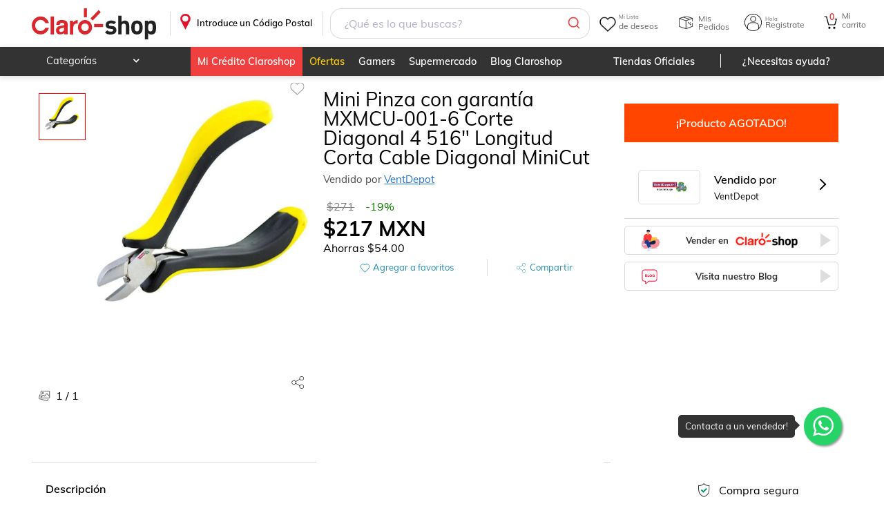

--- FILE ---
content_type: text/html; charset=utf-8
request_url: https://www.claroshop.com/producto/13776274/undefined
body_size: 25675
content:
<!DOCTYPE html><html lang="es-MX"><head><meta charSet="utf-8"/><meta name="viewport" content="width=device-width"/><title>Mini Pinza con garantía MXMCU-001-6 Corte Diagonal 4 516&quot; Longitud Corta Cable Diagonal MiniCut</title><link rel="canonical" href="https://www.claroshop.com/producto/13776274/mini-pinza-con-garantia-mxmcu-001-6-corte-diagonal-4-516-longitud-corta-cable-diagonal-minicut"/><meta name="Description" content="Mini Pinza con garantía MXMCU-001-6 Corte Diagonal 4 516&quot; Longitud Corta Cable Diagonal MiniCut Precio Normal: $271.00 M.N Precio oferta $217.00 M.N !Compra ahora! ¡Envío Gratis!"/><link rel="shortcut icon" href="/favicon.ico" type="image/x-icon"/><link rel="icon" href="/favicon3.png" sizes="32x32"/><link rel="icon" href="/favicon3.png" sizes="48x48"/><link rel="icon" href="/favicon_96x96.png" sizes="96x96"/><link rel="icon" href="/favicon_144x144.png" sizes="144x144"/><meta name="viewport" content="width=device-width, initial-scale=1"/><meta name="theme-color" content="#EB0028"/><meta name="google" content="notranslate"/><link rel="apple-touch-icon" href="/recursos_mobile/img/icon-touch-192.png"/><meta name="apple-mobile-web-app-capable" content="yes"/><meta name="apple-mobile-web-app-status-bar-style" content="black-translucent"/><link rel="preconnect" href="https://csapi.claroshop.com"/><link rel="preconnect" href="https://resources.claroshop.com"/><link rel="preconnect" href="https://www.googletagmanager.com"/><link rel="preconnect" href="https://recommender.scarabresearch.com"/><link rel="preconnect" href="https://eum-orange-saas.instana.io"/><link rel="preconnect" href="https://eum.instana.io"/><link rel="manifest" href="/recursos_mobile/manifest.json"/><link rel="preload" href="/resources/fonts/muli_bold.ttf" as="font" type="font/ttf" crossorigin="anonymous"/><link rel="preload" href="/resources/fonts/muli_regular.ttf" as="font" type="font/ttf" crossorigin="anonymous"/><link rel="preload" href="/resources/fonts/muli_semi_bold.ttf" as="font" type="font/ttf" crossorigin="anonymous"/><link rel="preload" href="/resources/fonts/fontawesome-webfont.woff2?v=4.5.0" as="font" type="font/woff2" crossorigin="anonymous"/><link rel="preload" as="style" href="/resources/muli.css"/><link rel="preload" as="style" href="/resources/font-awesome.css"/><link rel="preload" as="script" href="/config/runtime-config.js?version=0.0.2"/><script src="/config/runtime-config.js?version=0.0.2" async=""></script><script src="https://www.googletagmanager.com/gtag/js?id=GTM-K7PM8MQ" async=""></script><script asynchronous="true">(function (s, t, a, n) {
                                s[t] || (s[t] = a, n = s[a] = function () { n.q.push(arguments) },
                                n.q = [], n.v = 2, n.l = 1 * new Date)
                                })(window, "InstanaEumObject", "ineum");
                                ineum('reportingUrl', 'https://eum-orange-saas.instana.io');
                                ineum('key', 'A3vuFGJRRJ2MTvVDExSN5Q');
                                ineum('trackSessions');
                                ineum("allowedOrigins", [/.*csapi\.claroshop\.com.*/i])
                                </script><script defer="" crossorigin="anonymous" src="https://eum.instana.io/eum.min.js"></script><script asynchronous="true">
                          window.dataLayer = window.dataLayer || [];
                          function gtag(){dataLayer.push(arguments);}
                          gtag('js', new Date());
                          gtag('config', 'GTM-K7PM8MQ', {
                            page_path: window.location.pathname,
                          });
                        </script><script type="module">
                                    import { initializeApp } from "https://www.gstatic.com/firebasejs/10.7.2/firebase-app.js";
                                    import { getAnalytics, logEvent, setUserId, setUserProperties } from "https://www.gstatic.com/firebasejs/10.7.2/firebase-analytics.js";

                                    // Your web app's Firebase configuration
                                    // For Firebase JS SDK v7.20.0 and later, measurementId is optional
                                    window.firebaseConfig = {"apiKey":"AIzaSyCZUPHu0JuvaAzGMwBuHDCRvNvTrL5K5_A","authDomain":"claro-shop-app.firebaseapp.com","databaseURL":"https://claro-shop-app.firebaseio.com","projectId":"claro-shop-app","storageBucket":"claro-shop-app.appspot.com","messagingSenderId":"130585039458","appId":"1:130585039458:web:df67a0e96051eaa62bb73b","measurementId":"G-N7FDVCN2ZS"};

                                    // Initialize Firebase
                                    window.appFirebase = initializeApp(firebaseConfig)
                                    window.analytics = getAnalytics(appFirebase)
                                    window.logEvent = logEvent
                                    window.setUserId = setUserId
                                    window.setUserProperties = setUserProperties
                                </script><meta property="og:title" content="mini-pinza-con-garantia-mxmcu-001-6-corte-diagonal-4-516-longitud-corta-cable-diagonal-minicut"/><meta property="og:description" content="Mini Pinza con garantía MXMCU-001-6 Corte Diagonal 4 516&quot; Longitud Corta Cable Diagonal MiniCut Precio Normal: $271.00 M.N Precio oferta $217.00 M.N !Compra ahora! ¡Envío Gratis!"/><meta property="og:image" content="https://resources.claroshop.com/medios-plazavip/s2/16157/2406578/638a494793eeb-mini-pinza-de-electricista-hpz-mcu-1600x1600.jpg"/><meta property="og:image:alt" content="mini-pinza-con-garantia-mxmcu-001-6-corte-diagonal-4-516-longitud-corta-cable-diagonal-minicut"/><meta property="og:url" content="https://www.claroshop.com/producto/13776274/mini-pinza-con-garantia-mxmcu-001-6-corte-diagonal-4-516-longitud-corta-cable-diagonal-minicut"/><meta property="og:type" content="website"/><meta name="twitter:card" content="summary"/><meta name="twitter:site" content="https://www.claroshop.com/producto/13776274/mini-pinza-con-garantia-mxmcu-001-6-corte-diagonal-4-516-longitud-corta-cable-diagonal-minicut"/><meta name="twitter:url" content="https://www.claroshop.com/producto/13776274/mini-pinza-con-garantia-mxmcu-001-6-corte-diagonal-4-516-longitud-corta-cable-diagonal-minicut"/><meta name="twitter:title" content="mini-pinza-con-garantia-mxmcu-001-6-corte-diagonal-4-516-longitud-corta-cable-diagonal-minicut"/><meta name="twitter:description" content="Mini Pinza con garantía MXMCU-001-6 Corte Diagonal 4 516&quot; Longitud Corta Cable Diagonal MiniCut Precio Normal: $271.00 M.N Precio oferta $217.00 M.N !Compra ahora! ¡Envío Gratis!"/><meta name="twitter:image" content="https://resources.claroshop.com/medios-plazavip/s2/16157/2406578/638a494793eeb-mini-pinza-de-electricista-hpz-mcu-1600x1600.jpg"/><meta name="twitter:domain" content="https://www.claroshop.com/producto/13776274/mini-pinza-con-garantia-mxmcu-001-6-corte-diagonal-4-516-longitud-corta-cable-diagonal-minicut"/><script type="application/ld+json">
                            {
                "@context": "https://schema.org/",
                "@type": "Product",
                "name": "Mini Pinza con garantía MXMCU-001-6 Corte Diagonal 4 516" Longitud Corta Cable Diagonal MiniCut",
                "image": ["https://resources.claroshop.com/medios-plazavip/s2/16157/2406578/638a494793eeb-mini-pinza-de-electricista-hpz-mcu-1600x1600.jpg"],
                "description": "Características Generales de la Mini Pinza Corte Diagonal MiniCut La Mini Pinza Corte Diagonal MiniCut VentDepot ya está disponible  Esta mini pinza es ideal para trabajos de electrónica  Esta forjada en acero al cromo vanadio  Accionada por muelle para facilitar su uso  Maneral bimaterial  Cuenta con recubrimiento de níquel para brindar mayor protección contra la corrosión  Excede la norma ASME B107 500   Aplicaciones de la Mini Pinza Corte Diagonal MiniCut La Mini Pinza Corte Diagonal MiniCut es de uso Comercial e Industrial  Ideal para cortar alambre de cobre y aluminio",
                "sku": "MXMCU-001-6",
                "mpn":"764283129185",
                "category": "Otros", 
                "productID":"13776274",
                "height": "undefined",
                "width": "undefined",
                "model": "undefined",
            
                "brand": {
                    "@type": "Brand",
                    "name": "VentDepot"
                },
                "review": {
                    "@type":"Review",
                    "datePublished": "",
                    "reviewBody": "",
                    "name": "",
                    "author":{
                        "@type":"Person",
                        "name":"Usuario de Claroshop"
                    },
                    "reviewRating": {
                        "@type": "Rating",
                        "bestRating": "5",
                        "ratingValue": "4",
                        "worstRating": "0"
                    }
                },
                "aggregateRating": {
                    "@type": "AggregateRating",
                    "ratingValue":"4",
                    "reviewCount": "1"
                },
                "offers": {
                    "@type": "Offer",
                    "url": "https://www.claroshop.com/13776274/mini-pinza-con-garantia-mxmcu-001-6-corte-diagonal-4-516-longitud-corta-cable-diagonal-minicut/",
                    "priceCurrency": "MXN",
                    "price": "217",
                    "priceValidUntil": "2024-10-09",
                    "itemCondition": "https://schema.org/UsedCondition",
                    "availability": "https://schema.org/InStock"
                }
            }
                        </script><meta name="next-head-count" content="5"/><link rel="preload" href="/home/_next/static/css/c43292c14c5f6812.css" as="style"/><link rel="stylesheet" href="/home/_next/static/css/c43292c14c5f6812.css" data-n-g=""/><link rel="preload" href="/home/_next/static/css/98d5221ad8c9db35.css" as="style"/><link rel="stylesheet" href="/home/_next/static/css/98d5221ad8c9db35.css" data-n-p=""/><link rel="preload" href="/home/_next/static/css/866fdfdfeef94241.css" as="style"/><link rel="stylesheet" href="/home/_next/static/css/866fdfdfeef94241.css" data-n-p=""/><link rel="preload" href="/home/_next/static/css/613fa2a223994890.css" as="style"/><link rel="stylesheet" href="/home/_next/static/css/613fa2a223994890.css" data-n-p=""/><link rel="preload" href="/home/_next/static/css/a89f49eb23af2d09.css" as="style"/><link rel="stylesheet" href="/home/_next/static/css/a89f49eb23af2d09.css" data-n-p=""/><noscript data-n-css=""></noscript><script defer="" nomodule="" src="/home/_next/static/chunks/polyfills-c67a75d1b6f99dc8.js"></script><script src="/home/_next/static/chunks/webpack-762077094d7da83f.js" defer=""></script><script src="/home/_next/static/chunks/framework-ce84985cd166733a.js" defer=""></script><script src="/home/_next/static/chunks/main-d00d5663238d9843.js" defer=""></script><script src="/home/_next/static/chunks/pages/_app-7ac42ccc54eff30d.js" defer=""></script><script src="/home/_next/static/chunks/7302-4219c2d63b7196e1.js" defer=""></script><script src="/home/_next/static/chunks/6296-4d2cf56b4626bc15.js" defer=""></script><script src="/home/_next/static/chunks/7333-f82aca128d642a35.js" defer=""></script><script src="/home/_next/static/chunks/8242-586aec104a9af6fb.js" defer=""></script><script src="/home/_next/static/chunks/5941-def0b408780e9567.js" defer=""></script><script src="/home/_next/static/chunks/6633-9da2f76daa01970d.js" defer=""></script><script src="/home/_next/static/chunks/4861-3043ff7f3e464dfa.js" defer=""></script><script src="/home/_next/static/chunks/6053-1b8f68aa04e9f615.js" defer=""></script><script src="/home/_next/static/chunks/1774-4f83d57146398d1d.js" defer=""></script><script src="/home/_next/static/chunks/3315-2adc3c9a0cb39849.js" defer=""></script><script src="/home/_next/static/chunks/7546-4974a1bb0e8b1720.js" defer=""></script><script src="/home/_next/static/chunks/pages/producto/%5B%5B...producto%5D%5D-cb382e91b38cc6ab.js" defer=""></script><script src="/home/_next/static/root_app_claroshop/_buildManifest.js" defer=""></script><script src="/home/_next/static/root_app_claroshop/_ssgManifest.js" defer=""></script></head><body><div id="__next"><div class="desktopView theme_claroshop"><header class="stylesHeader_rel__e62Oz"><div class="showDescktop"><div class="stylesHeader_headerSup__non1y headerSup"><div class="container"><a href="/" class="stylesHeader_logoPortal__lLzpj">.</a><div class="stylesBarCP_barHeaderCP__27q8G"><div class="stylesBarCP_titleCP__SolJp"><p>Introduce un Código Postal</p></div></div><div class="SearchHeader_fakeSearch__e0ZeH"></div><div class="menuPrincipal_menuPrincipal__f_p1M"><div class="menuPrincipal_ocultarMenu__dAyS_"><div class="styleWishlist_heartIcon__ml1jN" alt="Ir a Wishlist"><span class="styleWishlist_textReference__PjwnA"><span class="styleWishlist_smallText__G_T8v">Mi Lista</span>de deseos</span></div><div class="styleMisPedidos_icoPedidos__ZmICj" aria-label="Ir a Mis Pedidos"><span class="styleMisPedidos_textReference__wYm2k">Mis Pedidos</span></div><div class="styleheaderLogin_login__qUZNW styleheaderLogin_icoMiCuenta__jXzMM"><span class="styleheaderLogin_textReference__vxCo2"><span class="styleheaderLogin_smallText__KCzYC">Hola</span> Registrate</span><div class="styleheaderLogin_box__login__wlFo_" id="box__login"><dl class="styleheaderLogin_logIn__LSWEp"><dt><span class="styleheaderLogin_redBtn__UxzTw undefined" aria-label="Ingresar">Ingresar</span></dt><dd><p>¿Eres Nuevo?</p><span class="styleheaderLogin_standardBtn__a2LT9 undefined" aria-label="Registro">Regístrate</span></dd></dl></div></div><a href="/carrito/detalle" class="CartCount_cartIcon__L4ZGA"><span class="CartCount_contCart__1NvPI">0</span><span class="CartCount_textReference__sQEmB"><span class="CartCount_smallText__n6SH3">Mi</span>carrito</span></a></div></div></div></div><div class="stylesHeader_headerInf__CXfKs"><div class="container"><nav class="MenuCatHeader_categoryMenuHeader__FJCw2"><ul><li class="MenuCategoria_productosNewCat__f_73C"><p>Categorías</p><div class="MenuCategoria_menuHeader__GSrd7"><div class="MenuCategoria_subMenu__SDW1G"><div class="MenuCategoria_menuFirstLevel__JRJwZ"><div class="MenuCategoria_contFL__Rbr60"><a href="/cat/celulares%20y%20telefon%C3%ADa?id=21825" class="ico-">Celulares y telefonía</a><div class="MenuCategoria_menuSecondLevel__ITcpz"><div class="MenuCategoria_contSL__FmOUg"><div class="MenuCategoria_menuThirdLevel__A8v8z"><div class="MenuCategoria_more___xe84 MenuCategoria_contTL__IUKQo"><a href="/cat/celulares%20y%20telefon%C3%ADa/celulares?id=20000" class="">Celulares</a><ul><li class="MenuCategoria_alone__PQx7S MenuCategoria_marginTopCa__OU9oM"><a href="/cat/celulares%20y%20telefon%C3%ADa/celulares/fundas%20y%20micas?id=20063" class="">Fundas y micas</a></li><li class="MenuCategoria_alone__PQx7S MenuCategoria_marginTopCa__OU9oM"><a href="/cat/celulares%20y%20telefon%C3%ADa/celulares/accesorios%20para%20celulares?id=20068" class="">Accesorios para celulares</a></li><li class="MenuCategoria_alone__PQx7S MenuCategoria_marginTopCa__OU9oM"><a href="/cat/celulares%20y%20telefon%C3%ADa/celulares/desbloqueados?id=20029" class="">Desbloqueados</a></li><li class="MenuCategoria_alone__PQx7S MenuCategoria_marginTopCa__OU9oM"><a href="/cat/celulares%20y%20telefon%C3%ADa/celulares/relojes%20inteligentes?id=20057" class="">Relojes inteligentes</a></li><li class="MenuCategoria_alone__PQx7S MenuCategoria_marginTopCa__OU9oM"><a href="/cat/celulares%20y%20telefon%C3%ADa/celulares/de%20prepago?id=20001" class="">De prepago</a></li><li class="MenuCategoria_alone__PQx7S MenuCategoria_marginTopCa__OU9oM"><a href="/cat/celulares%20y%20telefon%C3%ADa/celulares/refacciones" class="">Refacciones</a></li><li class="MenuCategoria_alone__PQx7S MenuCategoria_marginTopCa__OU9oM"><a href="/cat/celulares%20y%20telefon%C3%ADa/celulares?id=20000" class="">Ver más</a></li></ul></div><div class="MenuCategoria_more___xe84 MenuCategoria_contTL__IUKQo"><a href="/cat/celulares%20y%20telefon%C3%ADa/telefon%C3%ADa%20y%20comunicaci%C3%B3n?id=20076" class="">Telefonía y comunicación</a><ul><li class="MenuCategoria_alone__PQx7S MenuCategoria_marginTopCa__OU9oM"><a href="/cat/celulares%20y%20telefon%C3%ADa/telefon%C3%ADa%20y%20comunicaci%C3%B3n/tel%C3%A9fonos%20fijos?id=20077" class="">Teléfonos fijos</a></li><li class="MenuCategoria_alone__PQx7S MenuCategoria_marginTopCa__OU9oM"><a href="/cat/celulares%20y%20telefon%C3%ADa/telefon%C3%ADa%20y%20comunicaci%C3%B3n/walkie%20toki?id=20079" class="">Walkie toki</a></li><li class="MenuCategoria_alone__PQx7S MenuCategoria_marginTopCa__OU9oM"><a href="/cat/celulares%20y%20telefon%C3%ADa/telefon%C3%ADa%20y%20comunicaci%C3%B3n/otros?id=20080" class="">Otros</a></li><li class="MenuCategoria_alone__PQx7S MenuCategoria_marginTopCa__OU9oM"><a href="/cat/celulares%20y%20telefon%C3%ADa/telefon%C3%ADa%20y%20comunicaci%C3%B3n/tel%C3%A9fonos%20inal%C3%A1mbricos?id=20078" class="">Teléfonos inalámbricos</a></li></ul></div></div></div></div></div></div><div class="MenuCategoria_menuFirstLevel__JRJwZ"><div class="MenuCategoria_contFL__Rbr60"><a href="/cat/electr%C3%B3nica%20y%20tecnolog%C3%ADa?id=21826" class="ico-">Electrónica y tecnología</a><div class="MenuCategoria_menuSecondLevel__ITcpz"><div class="MenuCategoria_contSL__FmOUg"><div class="MenuCategoria_menuThirdLevel__A8v8z"><div class="MenuCategoria_more___xe84 MenuCategoria_contTL__IUKQo"><a href="/cat/electr%C3%B3nica%20y%20tecnolog%C3%ADa/tv%20y%20video?id=20081" class="">Tv y video</a><ul><li class="MenuCategoria_alone__PQx7S MenuCategoria_marginTopCa__OU9oM"><a href="/cat/electr%C3%B3nica%20y%20tecnolog%C3%ADa/tv%20y%20video/televisiones?id=20082" class="">Televisiones</a></li><li class="MenuCategoria_alone__PQx7S MenuCategoria_marginTopCa__OU9oM"><a href="/cat/electr%C3%B3nica%20y%20tecnolog%C3%ADa/tv%20y%20video/dispositivos%20streaming?id=20083" class="">Dispositivos streaming</a></li><li class="MenuCategoria_alone__PQx7S MenuCategoria_marginTopCa__OU9oM"><a href="/cat/electr%C3%B3nica%20y%20tecnolog%C3%ADa/tv%20y%20video/proyectores%20y%20pantallas?id=20084" class="">Proyectores y pantallas</a></li><li class="MenuCategoria_alone__PQx7S MenuCategoria_marginTopCa__OU9oM"><a href="/cat/electr%C3%B3nica%20y%20tecnolog%C3%ADa/tv%20y%20video/reproductores%20bluray%20y%20dvd&#x27;s?id=20085" class="">Reproductores bluray y dvd&#x27;s</a></li><li class="MenuCategoria_alone__PQx7S MenuCategoria_marginTopCa__OU9oM"><a href="/cat/electr%C3%B3nica%20y%20tecnolog%C3%ADa/tv%20y%20video/soportes?id=20086" class="">Soportes</a></li><li class="MenuCategoria_alone__PQx7S MenuCategoria_marginTopCa__OU9oM"><a href="/cat/electr%C3%B3nica%20y%20tecnolog%C3%ADa/tv%20y%20video/accesorios?id=20088" class="">Accesorios</a></li></ul></div><div class="MenuCategoria_more___xe84 MenuCategoria_contTL__IUKQo"><a href="/cat/electr%C3%B3nica%20y%20tecnolog%C3%ADa/audio%20y%20equipos%20de%20sonido?id=20089" class="">Audio y equipos de sonido</a><ul><li class="MenuCategoria_alone__PQx7S MenuCategoria_marginTopCa__OU9oM"><a href="/cat/electr%C3%B3nica%20y%20tecnolog%C3%ADa/audio%20y%20equipos%20de%20sonido/aud%C3%ADfonos%20y%20manos%20libres?id=20090" class="">Audífonos y manos libres</a></li><li class="MenuCategoria_alone__PQx7S MenuCategoria_marginTopCa__OU9oM"><a href="/cat/electr%C3%B3nica%20y%20tecnolog%C3%ADa/audio%20y%20equipos%20de%20sonido/teatro%20en%20casa?id=20091" class="">Teatro en casa</a></li><li class="MenuCategoria_alone__PQx7S MenuCategoria_marginTopCa__OU9oM"><a href="/cat/electr%C3%B3nica%20y%20tecnolog%C3%ADa/audio%20y%20equipos%20de%20sonido/amplificadores?id=20092" class="">Amplificadores</a></li><li class="MenuCategoria_alone__PQx7S MenuCategoria_marginTopCa__OU9oM"><a href="/cat/electr%C3%B3nica%20y%20tecnolog%C3%ADa/audio%20y%20equipos%20de%20sonido/audio%20para%20auto?id=20093" class="">Audio para auto</a></li><li class="MenuCategoria_alone__PQx7S MenuCategoria_marginTopCa__OU9oM"><a href="/cat/electr%C3%B3nica%20y%20tecnolog%C3%ADa/audio%20y%20equipos%20de%20sonido/bocinas?id=20094" class="">Bocinas</a></li><li class="MenuCategoria_alone__PQx7S MenuCategoria_marginTopCa__OU9oM"><a href="/cat/electr%C3%B3nica%20y%20tecnolog%C3%ADa/audio%20y%20equipos%20de%20sonido/consolas%20y%20mezcladoras?id=20095" class="">Consolas y mezcladoras</a></li><li class="MenuCategoria_alone__PQx7S MenuCategoria_marginTopCa__OU9oM"><a href="/cat/electr%C3%B3nica%20y%20tecnolog%C3%ADa/audio%20y%20equipos%20de%20sonido?id=20089" class="">Ver más</a></li></ul></div><div class="MenuCategoria_more___xe84 MenuCategoria_contTL__IUKQo"><a href="/cat/electr%C3%B3nica%20y%20tecnolog%C3%ADa/c%C3%A1mara%20y%20fotograf%C3%ADa?id=20098" class="">Cámara y fotografía</a><ul><li class="MenuCategoria_alone__PQx7S MenuCategoria_marginTopCa__OU9oM"><a href="/cat/electr%C3%B3nica%20y%20tecnolog%C3%ADa/c%C3%A1mara%20y%20fotograf%C3%ADa/videoc%C3%A1maras?id=20099" class="">Videocámaras</a></li><li class="MenuCategoria_alone__PQx7S MenuCategoria_marginTopCa__OU9oM"><a href="/cat/electr%C3%B3nica%20y%20tecnolog%C3%ADa/c%C3%A1mara%20y%20fotograf%C3%ADa/c%C3%A1maras%20anal%C3%B3gicas?id=20100" class="">Cámaras analógicas</a></li><li class="MenuCategoria_alone__PQx7S MenuCategoria_marginTopCa__OU9oM"><a href="/cat/electr%C3%B3nica%20y%20tecnolog%C3%ADa/c%C3%A1mara%20y%20fotograf%C3%ADa/c%C3%A1maras%20digitales?id=20101" class="">Cámaras digitales</a></li><li class="MenuCategoria_alone__PQx7S MenuCategoria_marginTopCa__OU9oM"><a href="/cat/electr%C3%B3nica%20y%20tecnolog%C3%ADa/c%C3%A1mara%20y%20fotograf%C3%ADa/r%C3%A9flex%2Fsemiprofesionales?id=20102" class="">Réflex/semiprofesionales</a></li><li class="MenuCategoria_alone__PQx7S MenuCategoria_marginTopCa__OU9oM"><a href="/cat/electr%C3%B3nica%20y%20tecnolog%C3%ADa/c%C3%A1mara%20y%20fotograf%C3%ADa/drones?id=20103" class="">Drones</a></li><li class="MenuCategoria_alone__PQx7S MenuCategoria_marginTopCa__OU9oM"><a href="/cat/electr%C3%B3nica%20y%20tecnolog%C3%ADa/c%C3%A1mara%20y%20fotograf%C3%ADa/go-pro?id=20104" class="">Go-pro</a></li><li class="MenuCategoria_alone__PQx7S MenuCategoria_marginTopCa__OU9oM"><a href="/cat/electr%C3%B3nica%20y%20tecnolog%C3%ADa/c%C3%A1mara%20y%20fotograf%C3%ADa?id=20098" class="">Ver más</a></li></ul></div><div class="MenuCategoria_more___xe84 MenuCategoria_contTL__IUKQo"><a href="/cat/electr%C3%B3nica%20y%20tecnolog%C3%ADa/c%C3%B3mputo%20y%20tabletas?id=20106" class="">Cómputo y tabletas</a><ul><li class="MenuCategoria_alone__PQx7S MenuCategoria_marginTopCa__OU9oM"><a href="/cat/electr%C3%B3nica%20y%20tecnolog%C3%ADa/c%C3%B3mputo%20y%20tabletas/computadoras%20de%20escritorio?id=20107" class="">Computadoras de escritorio</a></li><li class="MenuCategoria_alone__PQx7S MenuCategoria_marginTopCa__OU9oM"><a href="/cat/electr%C3%B3nica%20y%20tecnolog%C3%ADa/c%C3%B3mputo%20y%20tabletas/laptops?id=20108" class="">Laptops</a></li><li class="MenuCategoria_alone__PQx7S MenuCategoria_marginTopCa__OU9oM"><a href="/cat/electr%C3%B3nica%20y%20tecnolog%C3%ADa/c%C3%B3mputo%20y%20tabletas/tabletas?id=20109" class="">Tabletas</a></li><li class="MenuCategoria_alone__PQx7S MenuCategoria_marginTopCa__OU9oM"><a href="/cat/electr%C3%B3nica%20y%20tecnolog%C3%ADa/c%C3%B3mputo%20y%20tabletas/software?id=20110" class="">Software</a></li><li class="MenuCategoria_alone__PQx7S MenuCategoria_marginTopCa__OU9oM"><a href="/cat/electr%C3%B3nica%20y%20tecnolog%C3%ADa/c%C3%B3mputo%20y%20tabletas/pc%20gaming?id=20111" class="">Pc gaming</a></li><li class="MenuCategoria_alone__PQx7S MenuCategoria_marginTopCa__OU9oM"><a href="/cat/electr%C3%B3nica%20y%20tecnolog%C3%ADa/c%C3%B3mputo%20y%20tabletas/impresoras%20e%20insumos?id=20112" class="">Impresoras e insumos</a></li><li class="MenuCategoria_alone__PQx7S MenuCategoria_marginTopCa__OU9oM"><a href="/cat/electr%C3%B3nica%20y%20tecnolog%C3%ADa/c%C3%B3mputo%20y%20tabletas?id=20106" class="">Ver más</a></li></ul></div><div class="MenuCategoria_more___xe84 MenuCategoria_contTL__IUKQo"><a href="/cat/electr%C3%B3nica%20y%20tecnolog%C3%ADa/accesorios?id=20119" class="">Accesorios</a><ul><li class="MenuCategoria_alone__PQx7S MenuCategoria_marginTopCa__OU9oM"><a href="/cat/electr%C3%B3nica%20y%20tecnolog%C3%ADa/accesorios/gadgets?id=21974" class="">Gadgets</a></li></ul></div></div></div></div></div></div><div class="MenuCategoria_menuFirstLevel__JRJwZ"><div class="MenuCategoria_contFL__Rbr60"><a href="/cat/videojuegos?id=21827" class="ico-">Videojuegos</a><div class="MenuCategoria_menuSecondLevel__ITcpz"><div class="MenuCategoria_contSL__FmOUg"><div class="MenuCategoria_menuThirdLevel__A8v8z"><div class="MenuCategoria_more___xe84 MenuCategoria_contTL__IUKQo"><a href="/cat/videojuegos/xbox?id=20120" class="">Xbox</a><ul><li class="MenuCategoria_alone__PQx7S MenuCategoria_marginTopCa__OU9oM"><a href="/cat/videojuegos/xbox/consolas?id=20121" class="">Consolas</a></li><li class="MenuCategoria_alone__PQx7S MenuCategoria_marginTopCa__OU9oM"><a href="/cat/videojuegos/xbox/juegos?id=20122" class="">Juegos</a></li><li class="MenuCategoria_alone__PQx7S MenuCategoria_marginTopCa__OU9oM"><a href="/cat/videojuegos/xbox/accesorios?id=20123" class="">Accesorios</a></li></ul></div><div class="MenuCategoria_more___xe84 MenuCategoria_contTL__IUKQo"><a href="/cat/videojuegos/nintendo?id=20124" class="">Nintendo</a><ul><li class="MenuCategoria_alone__PQx7S MenuCategoria_marginTopCa__OU9oM"><a href="/cat/videojuegos/nintendo/consolas?id=20125" class="">Consolas</a></li><li class="MenuCategoria_alone__PQx7S MenuCategoria_marginTopCa__OU9oM"><a href="/cat/videojuegos/nintendo/juegos?id=20126" class="">Juegos</a></li><li class="MenuCategoria_alone__PQx7S MenuCategoria_marginTopCa__OU9oM"><a href="/cat/videojuegos/nintendo/accesorios?id=20127" class="">Accesorios</a></li></ul></div><div class="MenuCategoria_more___xe84 MenuCategoria_contTL__IUKQo"><a href="/cat/videojuegos/playstation?id=20128" class="">Playstation</a><ul><li class="MenuCategoria_alone__PQx7S MenuCategoria_marginTopCa__OU9oM"><a href="/cat/videojuegos/playstation/consolas?id=20129" class="">Consolas</a></li><li class="MenuCategoria_alone__PQx7S MenuCategoria_marginTopCa__OU9oM"><a href="/cat/videojuegos/playstation/juegos?id=20130" class="">Juegos</a></li><li class="MenuCategoria_alone__PQx7S MenuCategoria_marginTopCa__OU9oM"><a href="/cat/videojuegos/playstation/accesorios?id=20131" class="">Accesorios</a></li></ul></div><div class="MenuCategoria_more___xe84 MenuCategoria_contTL__IUKQo"><a href="/cat/videojuegos/pc?id=20132" class="">Pc</a><ul><li class="MenuCategoria_alone__PQx7S MenuCategoria_marginTopCa__OU9oM"><a href="/cat/videojuegos/pc/consolas?id=20133" class="">Consolas</a></li><li class="MenuCategoria_alone__PQx7S MenuCategoria_marginTopCa__OU9oM"><a href="/cat/videojuegos/pc/juegos?id=20134" class="">Juegos</a></li><li class="MenuCategoria_alone__PQx7S MenuCategoria_marginTopCa__OU9oM"><a href="/cat/videojuegos/pc/accesorios?id=20135" class="">Accesorios</a></li></ul></div><div class="MenuCategoria_more___xe84 MenuCategoria_contTL__IUKQo"><a href="/cat/videojuegos/preventa?id=21978" class="">Preventa</a><ul><li class="MenuCategoria_alone__PQx7S MenuCategoria_marginTopCa__OU9oM"><a href="/cat/videojuegos/preventa/preventas?id=21979" class="">Preventas</a></li></ul></div></div></div></div></div></div><div class="MenuCategoria_menuFirstLevel__JRJwZ"><div class="MenuCategoria_contFL__Rbr60"><a href="/cat/hogar%20y%20jard%C3%ADn?id=21828" class="ico-">Hogar y jardín</a><div class="MenuCategoria_menuSecondLevel__ITcpz"><div class="MenuCategoria_contSL__FmOUg"><div class="MenuCategoria_menuThirdLevel__A8v8z"><div class="MenuCategoria_more___xe84 MenuCategoria_contTL__IUKQo"><a href="/cat/hogar%20y%20jard%C3%ADn/muebles?id=20136" class="">Muebles</a><ul><li class="MenuCategoria_alone__PQx7S MenuCategoria_marginTopCa__OU9oM"><a href="/cat/hogar%20y%20jard%C3%ADn/muebles/salas%20y%20family%20room?id=20137" class="">Salas y family room</a></li><li class="MenuCategoria_alone__PQx7S MenuCategoria_marginTopCa__OU9oM"><a href="/cat/hogar%20y%20jard%C3%ADn/muebles/comedor%20y%20cocina?id=20154" class="">Comedor y cocina</a></li><li class="MenuCategoria_alone__PQx7S MenuCategoria_marginTopCa__OU9oM"><a href="/cat/hogar%20y%20jard%C3%ADn/muebles/colchones%20y%20boxes?id=20165" class="">Colchones y boxes</a></li><li class="MenuCategoria_alone__PQx7S MenuCategoria_marginTopCa__OU9oM"><a href="/cat/hogar%20y%20jard%C3%ADn/muebles/rec%C3%A1maras?id=20175" class="">Recámaras</a></li><li class="MenuCategoria_alone__PQx7S MenuCategoria_marginTopCa__OU9oM"><a href="/cat/hogar%20y%20jard%C3%ADn/muebles/ba%C3%B1o?id=20185" class="">Baño</a></li></ul></div><div class="MenuCategoria_more___xe84 MenuCategoria_contTL__IUKQo"><a href="/cat/hogar%20y%20jard%C3%ADn/hogar?id=20189" class="">Hogar</a><ul><li class="MenuCategoria_alone__PQx7S MenuCategoria_marginTopCa__OU9oM"><a href="/cat/hogar%20y%20jard%C3%ADn/hogar/decoraci%C3%B3n?id=20190" class="">Decoración</a></li><li class="MenuCategoria_alone__PQx7S MenuCategoria_marginTopCa__OU9oM"><a href="/cat/hogar%20y%20jard%C3%ADn/hogar/ba%C3%B1os?id=20209" class="">Baños</a></li><li class="MenuCategoria_alone__PQx7S MenuCategoria_marginTopCa__OU9oM"><a href="/cat/hogar%20y%20jard%C3%ADn/hogar/limpieza%20y%20organizaci%C3%B3n%20del%20hogar?id=20217" class="">Limpieza y organización del hogar</a></li><li class="MenuCategoria_alone__PQx7S MenuCategoria_marginTopCa__OU9oM"><a href="/cat/hogar%20y%20jard%C3%ADn/hogar/cocina?id=20231" class="">Cocina</a></li><li class="MenuCategoria_alone__PQx7S MenuCategoria_marginTopCa__OU9oM"><a href="/cat/hogar%20y%20jard%C3%ADn/hogar/blancos?id=20251" class="">Blancos</a></li></ul></div><div class="MenuCategoria_more___xe84 MenuCategoria_contTL__IUKQo"><a href="/cat/hogar%20y%20jard%C3%ADn/mejora%20de%20hogar?id=20268" class="">Mejora de hogar</a><ul><li class="MenuCategoria_alone__PQx7S MenuCategoria_marginTopCa__OU9oM"><a href="/cat/hogar%20y%20jard%C3%ADn/mejora%20de%20hogar/pisos%20y%20alfombras?id=20269" class="">Pisos y alfombras</a></li><li class="MenuCategoria_alone__PQx7S MenuCategoria_marginTopCa__OU9oM"><a href="/cat/hogar%20y%20jard%C3%ADn/mejora%20de%20hogar/protecci%C3%B3n%20y%20seguridad?id=20272" class="">Protección y seguridad</a></li><li class="MenuCategoria_alone__PQx7S MenuCategoria_marginTopCa__OU9oM"><a href="/cat/hogar%20y%20jard%C3%ADn/mejora%20de%20hogar/fregaderos?id=21840" class="">Fregaderos</a></li><li class="MenuCategoria_alone__PQx7S MenuCategoria_marginTopCa__OU9oM"><a href="/cat/hogar%20y%20jard%C3%ADn/mejora%20de%20hogar/limpieza%20y%20conservaci%C3%B3n" class="">Limpieza y conservación</a></li></ul></div><div class="MenuCategoria_more___xe84 MenuCategoria_contTL__IUKQo"><a href="/cat/hogar%20y%20jard%C3%ADn/electrodom%C3%A9sticos%20y%20l%C3%ADnea%20blanca?id=20281" class="">Electrodomésticos y línea blanca</a><ul><li class="MenuCategoria_alone__PQx7S MenuCategoria_marginTopCa__OU9oM"><a href="/cat/hogar%20y%20jard%C3%ADn/electrodom%C3%A9sticos%20y%20l%C3%ADnea%20blanca/electrodom%C3%A9sticos?id=20282" class="">Electrodomésticos</a></li><li class="MenuCategoria_alone__PQx7S MenuCategoria_marginTopCa__OU9oM"><a href="/cat/hogar%20y%20jard%C3%ADn/electrodom%C3%A9sticos%20y%20l%C3%ADnea%20blanca/artefactos%20para%20el%20hogar?id=20307" class="">Artefactos para el hogar</a></li><li class="MenuCategoria_alone__PQx7S MenuCategoria_marginTopCa__OU9oM"><a href="/cat/hogar%20y%20jard%C3%ADn/electrodom%C3%A9sticos%20y%20l%C3%ADnea%20blanca/refrigeraci%C3%B3n?id=20314" class="">Refrigeración</a></li><li class="MenuCategoria_alone__PQx7S MenuCategoria_marginTopCa__OU9oM"><a href="/cat/hogar%20y%20jard%C3%ADn/electrodom%C3%A9sticos%20y%20l%C3%ADnea%20blanca/para%20cocinar?id=20318" class="">Para cocinar</a></li><li class="MenuCategoria_alone__PQx7S MenuCategoria_marginTopCa__OU9oM"><a href="/cat/hogar%20y%20jard%C3%ADn/electrodom%C3%A9sticos%20y%20l%C3%ADnea%20blanca/lavado%20y%20secado%20de%20ropa?id=20324" class="">Lavado y secado de ropa</a></li><li class="MenuCategoria_alone__PQx7S MenuCategoria_marginTopCa__OU9oM"><a href="/cat/hogar%20y%20jard%C3%ADn/electrodom%C3%A9sticos%20y%20l%C3%ADnea%20blanca/lavavajillas?id=20330" class="">Lavavajillas</a></li><li class="MenuCategoria_alone__PQx7S MenuCategoria_marginTopCa__OU9oM"><a href="/cat/hogar%20y%20jard%C3%ADn/electrodom%C3%A9sticos%20y%20l%C3%ADnea%20blanca?id=20281" class="">Ver más</a></li></ul></div><div class="MenuCategoria_more___xe84 MenuCategoria_contTL__IUKQo"><a href="/cat/hogar%20y%20jard%C3%ADn/patio%20y%20jard%C3%ADn?id=20338" class="">Patio y jardín</a><ul><li class="MenuCategoria_alone__PQx7S MenuCategoria_marginTopCa__OU9oM"><a href="/cat/hogar%20y%20jard%C3%ADn/patio%20y%20jard%C3%ADn/muebles%20para%20jard%C3%ADn?id=20339" class="">Muebles para jardín</a></li><li class="MenuCategoria_alone__PQx7S MenuCategoria_marginTopCa__OU9oM"><a href="/cat/hogar%20y%20jard%C3%ADn/patio%20y%20jard%C3%ADn/sombrillas?id=20340" class="">Sombrillas</a></li><li class="MenuCategoria_alone__PQx7S MenuCategoria_marginTopCa__OU9oM"><a href="/cat/hogar%20y%20jard%C3%ADn/patio%20y%20jard%C3%ADn/hamacas?id=20341" class="">Hamacas</a></li><li class="MenuCategoria_alone__PQx7S MenuCategoria_marginTopCa__OU9oM"><a href="/cat/hogar%20y%20jard%C3%ADn/patio%20y%20jard%C3%ADn/carpas?id=20342" class="">Carpas</a></li><li class="MenuCategoria_alone__PQx7S MenuCategoria_marginTopCa__OU9oM"><a href="/cat/hogar%20y%20jard%C3%ADn/patio%20y%20jard%C3%ADn/macetas?id=20343" class="">Macetas</a></li><li class="MenuCategoria_alone__PQx7S MenuCategoria_marginTopCa__OU9oM"><a href="/cat/hogar%20y%20jard%C3%ADn/patio%20y%20jard%C3%ADn/asadores?id=20344" class="">Asadores</a></li><li class="MenuCategoria_alone__PQx7S MenuCategoria_marginTopCa__OU9oM"><a href="/cat/hogar%20y%20jard%C3%ADn/patio%20y%20jard%C3%ADn?id=20338" class="">Ver más</a></li></ul></div><div class="MenuCategoria_more___xe84 MenuCategoria_contTL__IUKQo"><a href="/cat/hogar%20y%20jard%C3%ADn/animales%20y%20mascotas?id=20351" class="">Animales y mascotas</a><ul><li class="MenuCategoria_alone__PQx7S MenuCategoria_marginTopCa__OU9oM"><a href="/cat/hogar%20y%20jard%C3%ADn/animales%20y%20mascotas/aves?id=20352" class="">Aves</a></li><li class="MenuCategoria_alone__PQx7S MenuCategoria_marginTopCa__OU9oM"><a href="/cat/hogar%20y%20jard%C3%ADn/animales%20y%20mascotas/equinos?id=20357" class="">Equinos</a></li><li class="MenuCategoria_alone__PQx7S MenuCategoria_marginTopCa__OU9oM"><a href="/cat/hogar%20y%20jard%C3%ADn/animales%20y%20mascotas/gatos?id=20361" class="">Gatos</a></li><li class="MenuCategoria_alone__PQx7S MenuCategoria_marginTopCa__OU9oM"><a href="/cat/hogar%20y%20jard%C3%ADn/animales%20y%20mascotas/perros?id=20375" class="">Perros</a></li><li class="MenuCategoria_alone__PQx7S MenuCategoria_marginTopCa__OU9oM"><a href="/cat/hogar%20y%20jard%C3%ADn/animales%20y%20mascotas/roedores?id=20391" class="">Roedores</a></li></ul></div><div class="MenuCategoria_more___xe84 MenuCategoria_contTL__IUKQo"><a href="/cat/hogar%20y%20jard%C3%ADn/bazar%20navide%C3%B1o?id=21980" class="">Bazar navideño</a><ul><li class="MenuCategoria_alone__PQx7S MenuCategoria_marginTopCa__OU9oM"><a href="/cat/hogar%20y%20jard%C3%ADn/bazar%20navide%C3%B1o/%C3%A1rboles%20navide%C3%B1os?id=21981" class="">Árboles navideños</a></li><li class="MenuCategoria_alone__PQx7S MenuCategoria_marginTopCa__OU9oM"><a href="/cat/hogar%20y%20jard%C3%ADn/bazar%20navide%C3%B1o/esferas%20y%20accesorios?id=21982" class="">Esferas y accesorios</a></li><li class="MenuCategoria_alone__PQx7S MenuCategoria_marginTopCa__OU9oM"><a href="/cat/hogar%20y%20jard%C3%ADn/bazar%20navide%C3%B1o/decoraci%C3%B3n%20y%20figuras?id=21983" class="">Decoración y figuras</a></li><li class="MenuCategoria_alone__PQx7S MenuCategoria_marginTopCa__OU9oM"><a href="/cat/hogar%20y%20jard%C3%ADn/bazar%20navide%C3%B1o/mesa%20navide%C3%B1a?id=21984" class="">Mesa navideña</a></li></ul></div></div></div></div></div></div><div class="MenuCategoria_menuFirstLevel__JRJwZ"><div class="MenuCategoria_contFL__Rbr60"><a href="/cat/deportes%20y%20ocio?id=21829" class="ico-">Deportes y ocio</a><div class="MenuCategoria_menuSecondLevel__ITcpz"><div class="MenuCategoria_contSL__FmOUg"><div class="MenuCategoria_menuThirdLevel__A8v8z"><div class="MenuCategoria_more___xe84 MenuCategoria_contTL__IUKQo"><a href="/cat/deportes%20y%20ocio/ropa%20deportiva?id=20396" class="">Ropa deportiva</a><ul><li class="MenuCategoria_alone__PQx7S MenuCategoria_marginTopCa__OU9oM"><a href="/cat/deportes%20y%20ocio/ropa%20deportiva/ella?id=20397" class="">Ella</a></li><li class="MenuCategoria_alone__PQx7S MenuCategoria_marginTopCa__OU9oM"><a href="/cat/deportes%20y%20ocio/ropa%20deportiva/%C3%A9l?id=20407" class="">Él</a></li><li class="MenuCategoria_alone__PQx7S MenuCategoria_marginTopCa__OU9oM"><a href="/cat/deportes%20y%20ocio/ropa%20deportiva/ni%C3%B1as?id=20416" class="">Niñas</a></li><li class="MenuCategoria_alone__PQx7S MenuCategoria_marginTopCa__OU9oM"><a href="/cat/deportes%20y%20ocio/ropa%20deportiva/ni%C3%B1os?id=20424" class="">Niños</a></li><li class="MenuCategoria_alone__PQx7S MenuCategoria_marginTopCa__OU9oM"><a href="/cat/deportes%20y%20ocio/ropa%20deportiva/calzado%20deportivo" class="">Calzado deportivo</a></li></ul></div><div class="MenuCategoria_more___xe84 MenuCategoria_contTL__IUKQo"><a href="/cat/deportes%20y%20ocio/accesorios?id=20434" class="">Accesorios</a><ul><li class="MenuCategoria_alone__PQx7S MenuCategoria_marginTopCa__OU9oM"><a href="/cat/deportes%20y%20ocio/accesorios/medici%C3%B3n%20y%20relojes%20deportivos?id=20435" class="">Medición y relojes deportivos</a></li><li class="MenuCategoria_alone__PQx7S MenuCategoria_marginTopCa__OU9oM"><a href="/cat/deportes%20y%20ocio/accesorios/lentes?id=20444" class="">Lentes</a></li><li class="MenuCategoria_alone__PQx7S MenuCategoria_marginTopCa__OU9oM"><a href="/cat/deportes%20y%20ocio/accesorios/gorras?id=20445" class="">Gorras</a></li><li class="MenuCategoria_alone__PQx7S MenuCategoria_marginTopCa__OU9oM"><a href="/cat/deportes%20y%20ocio/accesorios/botellas%20y%20termos?id=20446" class="">Botellas y termos</a></li><li class="MenuCategoria_alone__PQx7S MenuCategoria_marginTopCa__OU9oM"><a href="/cat/deportes%20y%20ocio/accesorios/guantes%2C%20mu%C3%B1equeras%20y%20bandas?id=20447" class="">Guantes, muñequeras y bandas</a></li><li class="MenuCategoria_alone__PQx7S MenuCategoria_marginTopCa__OU9oM"><a href="/cat/deportes%20y%20ocio/accesorios/soporte%20y%20vendas?id=20448" class="">Soporte y vendas</a></li><li class="MenuCategoria_alone__PQx7S MenuCategoria_marginTopCa__OU9oM"><a href="/cat/deportes%20y%20ocio/accesorios?id=20434" class="">Ver más</a></li></ul></div><div class="MenuCategoria_more___xe84 MenuCategoria_contTL__IUKQo"><a href="/cat/deportes%20y%20ocio/aparatos%20de%20ejercicio?id=20453" class="">Aparatos de ejercicio</a><ul><li class="MenuCategoria_alone__PQx7S MenuCategoria_marginTopCa__OU9oM"><a href="/cat/deportes%20y%20ocio/aparatos%20de%20ejercicio/bicicleta?id=20454" class="">Bicicleta</a></li><li class="MenuCategoria_alone__PQx7S MenuCategoria_marginTopCa__OU9oM"><a href="/cat/deportes%20y%20ocio/aparatos%20de%20ejercicio/escaladoras%20y%20el%C3%ADpticas?id=20455" class="">Escaladoras y elípticas</a></li><li class="MenuCategoria_alone__PQx7S MenuCategoria_marginTopCa__OU9oM"><a href="/cat/deportes%20y%20ocio/aparatos%20de%20ejercicio/caminadoras?id=20456" class="">Caminadoras</a></li><li class="MenuCategoria_alone__PQx7S MenuCategoria_marginTopCa__OU9oM"><a href="/cat/deportes%20y%20ocio/aparatos%20de%20ejercicio/remadoras?id=20457" class="">Remadoras</a></li><li class="MenuCategoria_alone__PQx7S MenuCategoria_marginTopCa__OU9oM"><a href="/cat/deportes%20y%20ocio/aparatos%20de%20ejercicio/accesorios?id=20458" class="">Accesorios</a></li><li class="MenuCategoria_alone__PQx7S MenuCategoria_marginTopCa__OU9oM"><a href="/cat/deportes%20y%20ocio/aparatos%20de%20ejercicio/gimnasios%20y%20bancos?id=21839" class="">Gimnasios y bancos</a></li><li class="MenuCategoria_alone__PQx7S MenuCategoria_marginTopCa__OU9oM"><a href="/cat/deportes%20y%20ocio/aparatos%20de%20ejercicio?id=20453" class="">Ver más</a></li></ul></div><div class="MenuCategoria_more___xe84 MenuCategoria_contTL__IUKQo"><a href="/cat/deportes%20y%20ocio/por%20deporte?id=20459" class="">Por deporte</a><ul><li class="MenuCategoria_alone__PQx7S MenuCategoria_marginTopCa__OU9oM"><a href="/cat/deportes%20y%20ocio/por%20deporte/futbol?id=20460" class="">Futbol</a></li><li class="MenuCategoria_alone__PQx7S MenuCategoria_marginTopCa__OU9oM"><a href="/cat/deportes%20y%20ocio/por%20deporte/correr?id=20469" class="">Correr</a></li><li class="MenuCategoria_alone__PQx7S MenuCategoria_marginTopCa__OU9oM"><a href="/cat/deportes%20y%20ocio/por%20deporte/ciclismo?id=20475" class="">Ciclismo</a></li><li class="MenuCategoria_alone__PQx7S MenuCategoria_marginTopCa__OU9oM"><a href="/cat/deportes%20y%20ocio/por%20deporte/nataci%C3%B3n%20y%20buceo?id=20482" class="">Natación y buceo</a></li><li class="MenuCategoria_alone__PQx7S MenuCategoria_marginTopCa__OU9oM"><a href="/cat/deportes%20y%20ocio/por%20deporte/camping%20y%20pesca?id=20494" class="">Camping y pesca</a></li><li class="MenuCategoria_alone__PQx7S MenuCategoria_marginTopCa__OU9oM"><a href="/cat/deportes%20y%20ocio/por%20deporte/basquetbol?id=20505" class="">Basquetbol</a></li><li class="MenuCategoria_alone__PQx7S MenuCategoria_marginTopCa__OU9oM"><a href="/cat/deportes%20y%20ocio/por%20deporte?id=20459" class="">Ver más</a></li></ul></div><div class="MenuCategoria_more___xe84 MenuCategoria_contTL__IUKQo"><a href="/cat/deportes%20y%20ocio/farmacia%20deportiva?id=20595" class="">Farmacia deportiva</a><ul><li class="MenuCategoria_alone__PQx7S MenuCategoria_marginTopCa__OU9oM"><a href="/cat/deportes%20y%20ocio/farmacia%20deportiva/cintas%20y%20suministros?id=20596" class="">Cintas y suministros</a></li><li class="MenuCategoria_alone__PQx7S MenuCategoria_marginTopCa__OU9oM"><a href="/cat/deportes%20y%20ocio/farmacia%20deportiva/vendajes%20y%20ap%C3%B3sitos?id=20597" class="">Vendajes y apósitos</a></li><li class="MenuCategoria_alone__PQx7S MenuCategoria_marginTopCa__OU9oM"><a href="/cat/deportes%20y%20ocio/farmacia%20deportiva/tirantes%2C%20f%C3%A9rulas%20y%20eslingas?id=20598" class="">Tirantes, férulas y eslingas</a></li><li class="MenuCategoria_alone__PQx7S MenuCategoria_marginTopCa__OU9oM"><a href="/cat/deportes%20y%20ocio/farmacia%20deportiva/botiquines%20de%20primeros%20auxilios?id=20599" class="">Botiquines de primeros auxilios</a></li><li class="MenuCategoria_alone__PQx7S MenuCategoria_marginTopCa__OU9oM"><a href="/cat/deportes%20y%20ocio/farmacia%20deportiva/terapia%20caliente%20y%20fr%C3%ADa?id=20600" class="">Terapia caliente y fría</a></li><li class="MenuCategoria_alone__PQx7S MenuCategoria_marginTopCa__OU9oM"><a href="/cat/deportes%20y%20ocio/farmacia%20deportiva/protectores%20bucales?id=20601" class="">Protectores bucales</a></li><li class="MenuCategoria_alone__PQx7S MenuCategoria_marginTopCa__OU9oM"><a href="/cat/deportes%20y%20ocio/farmacia%20deportiva?id=20595" class="">Ver más</a></li></ul></div><div class="MenuCategoria_more___xe84 MenuCategoria_contTL__IUKQo"><a href="/cat/deportes%20y%20ocio/suplementos%20alimenticios?id=20603" class="">Suplementos alimenticios</a><ul><li class="MenuCategoria_alone__PQx7S MenuCategoria_marginTopCa__OU9oM"><a href="/cat/deportes%20y%20ocio/suplementos%20alimenticios/vitaminas%20y%20minerales?id=20604" class="">Vitaminas y minerales</a></li><li class="MenuCategoria_alone__PQx7S MenuCategoria_marginTopCa__OU9oM"><a href="/cat/deportes%20y%20ocio/suplementos%20alimenticios/herbales?id=20605" class="">Herbales</a></li><li class="MenuCategoria_alone__PQx7S MenuCategoria_marginTopCa__OU9oM"><a href="/cat/deportes%20y%20ocio/suplementos%20alimenticios/pro%20bi%C3%B3ticos?id=20606" class="">Pro bióticos</a></li><li class="MenuCategoria_alone__PQx7S MenuCategoria_marginTopCa__OU9oM"><a href="/cat/deportes%20y%20ocio/suplementos%20alimenticios/omegas?id=20607" class="">Omegas</a></li><li class="MenuCategoria_alone__PQx7S MenuCategoria_marginTopCa__OU9oM"><a href="/cat/deportes%20y%20ocio/suplementos%20alimenticios/glucosaminas?id=20608" class="">Glucosaminas</a></li><li class="MenuCategoria_alone__PQx7S MenuCategoria_marginTopCa__OU9oM"><a href="/cat/deportes%20y%20ocio/suplementos%20alimenticios/prote%C3%ADnas?id=20609" class="">Proteínas</a></li><li class="MenuCategoria_alone__PQx7S MenuCategoria_marginTopCa__OU9oM"><a href="/cat/deportes%20y%20ocio/suplementos%20alimenticios?id=20603" class="">Ver más</a></li></ul></div><div class="MenuCategoria_more___xe84 MenuCategoria_contTL__IUKQo"><a href="/cat/deportes%20y%20ocio/instrumentos%20musicales?id=20612" class="">Instrumentos musicales</a><ul><li class="MenuCategoria_alone__PQx7S MenuCategoria_marginTopCa__OU9oM"><a href="/cat/deportes%20y%20ocio/instrumentos%20musicales/guitarras%20y%20bajos?id=20613" class="">Guitarras y bajos</a></li><li class="MenuCategoria_alone__PQx7S MenuCategoria_marginTopCa__OU9oM"><a href="/cat/deportes%20y%20ocio/instrumentos%20musicales/amplificadores?id=20614" class="">Amplificadores</a></li><li class="MenuCategoria_alone__PQx7S MenuCategoria_marginTopCa__OU9oM"><a href="/cat/deportes%20y%20ocio/instrumentos%20musicales/bajos?id=20615" class="">Bajos</a></li><li class="MenuCategoria_alone__PQx7S MenuCategoria_marginTopCa__OU9oM"><a href="/cat/deportes%20y%20ocio/instrumentos%20musicales/bater%C3%ADas%20y%20percusiones?id=20616" class="">Baterías y percusiones</a></li><li class="MenuCategoria_alone__PQx7S MenuCategoria_marginTopCa__OU9oM"><a href="/cat/deportes%20y%20ocio/instrumentos%20musicales/pianos?id=20617" class="">Pianos</a></li><li class="MenuCategoria_alone__PQx7S MenuCategoria_marginTopCa__OU9oM"><a href="/cat/deportes%20y%20ocio/instrumentos%20musicales/instrumentos%20de%20teclado?id=20618" class="">Instrumentos de teclado</a></li><li class="MenuCategoria_alone__PQx7S MenuCategoria_marginTopCa__OU9oM"><a href="/cat/deportes%20y%20ocio/instrumentos%20musicales?id=20612" class="">Ver más</a></li></ul></div><div class="MenuCategoria_more___xe84 MenuCategoria_contTL__IUKQo"><a href="/cat/deportes%20y%20ocio/motocicletas?id=21938" class="">Motocicletas</a><ul><li class="MenuCategoria_alone__PQx7S MenuCategoria_marginTopCa__OU9oM"><a href="/cat/deportes%20y%20ocio/motocicletas/chopper?id=21939" class="">Chopper</a></li><li class="MenuCategoria_alone__PQx7S MenuCategoria_marginTopCa__OU9oM"><a href="/cat/deportes%20y%20ocio/motocicletas/deportivas?id=21940" class="">Deportivas</a></li><li class="MenuCategoria_alone__PQx7S MenuCategoria_marginTopCa__OU9oM"><a href="/cat/deportes%20y%20ocio/motocicletas/scooters?id=21941" class="">Scooters</a></li><li class="MenuCategoria_alone__PQx7S MenuCategoria_marginTopCa__OU9oM"><a href="/cat/deportes%20y%20ocio/motocicletas/doble%20prop%C3%B3sito?id=21942" class="">Doble propósito</a></li><li class="MenuCategoria_alone__PQx7S MenuCategoria_marginTopCa__OU9oM"><a href="/cat/deportes%20y%20ocio/motocicletas/cuatrimotos?id=21943" class="">Cuatrimotos</a></li><li class="MenuCategoria_alone__PQx7S MenuCategoria_marginTopCa__OU9oM"><a href="/cat/deportes%20y%20ocio/motocicletas/cross?id=21947" class="">Cross</a></li><li class="MenuCategoria_alone__PQx7S MenuCategoria_marginTopCa__OU9oM"><a href="/cat/deportes%20y%20ocio/motocicletas?id=21938" class="">Ver más</a></li></ul></div></div></div></div></div></div><div class="MenuCategoria_menuFirstLevel__JRJwZ"><div class="MenuCategoria_contFL__Rbr60"><a href="/cat/animales%20y%20mascotas?id=21844" class="ico-">Animales y mascotas</a><div class="MenuCategoria_menuSecondLevel__ITcpz"><div class="MenuCategoria_contSL__FmOUg"><div class="MenuCategoria_menuThirdLevel__A8v8z"><div class="MenuCategoria_more___xe84 MenuCategoria_contTL__IUKQo"><a href="/cat/animales%20y%20mascotas/perro?id=21845" class="">Perro</a><ul><li class="MenuCategoria_alone__PQx7S MenuCategoria_marginTopCa__OU9oM"><a href="/cat/animales%20y%20mascotas/perro/descanso?id=21851" class="">Descanso</a></li><li class="MenuCategoria_alone__PQx7S MenuCategoria_marginTopCa__OU9oM"><a href="/cat/animales%20y%20mascotas/perro/alimentos%20y%20premios?id=21852" class="">Alimentos y premios</a></li><li class="MenuCategoria_alone__PQx7S MenuCategoria_marginTopCa__OU9oM"><a href="/cat/animales%20y%20mascotas/perro/collares%2C%20arneses%20y%20correas?id=21853" class="">Collares, arneses y correas</a></li><li class="MenuCategoria_alone__PQx7S MenuCategoria_marginTopCa__OU9oM"><a href="/cat/animales%20y%20mascotas/perro/casas%20para%20perros?id=21854" class="">Casas para perros</a></li><li class="MenuCategoria_alone__PQx7S MenuCategoria_marginTopCa__OU9oM"><a href="/cat/animales%20y%20mascotas/perro/desparasitantes?id=21855" class="">Desparasitantes</a></li><li class="MenuCategoria_alone__PQx7S MenuCategoria_marginTopCa__OU9oM"><a href="/cat/animales%20y%20mascotas/perro/entrenamiento?id=21856" class="">Entrenamiento</a></li><li class="MenuCategoria_alone__PQx7S MenuCategoria_marginTopCa__OU9oM"><a href="/cat/animales%20y%20mascotas/perro?id=21845" class="">Ver más</a></li></ul></div><div class="MenuCategoria_more___xe84 MenuCategoria_contTL__IUKQo"><a href="/cat/animales%20y%20mascotas/gato?id=21846" class="">Gato</a><ul><li class="MenuCategoria_alone__PQx7S MenuCategoria_marginTopCa__OU9oM"><a href="/cat/animales%20y%20mascotas/gato/alimento%20y%20premios?id=21869" class="">Alimento y premios</a></li><li class="MenuCategoria_alone__PQx7S MenuCategoria_marginTopCa__OU9oM"><a href="/cat/animales%20y%20mascotas/gato/camas?id=21870" class="">Camas</a></li><li class="MenuCategoria_alone__PQx7S MenuCategoria_marginTopCa__OU9oM"><a href="/cat/animales%20y%20mascotas/gato/rascadores?id=21871" class="">Rascadores</a></li><li class="MenuCategoria_alone__PQx7S MenuCategoria_marginTopCa__OU9oM"><a href="/cat/animales%20y%20mascotas/gato/collares%2C%20arneses%20y%20correas?id=21872" class="">Collares, arneses y correas</a></li><li class="MenuCategoria_alone__PQx7S MenuCategoria_marginTopCa__OU9oM"><a href="/cat/animales%20y%20mascotas/gato/desparasitantes?id=21873" class="">Desparasitantes</a></li><li class="MenuCategoria_alone__PQx7S MenuCategoria_marginTopCa__OU9oM"><a href="/cat/animales%20y%20mascotas/gato/comportamiento?id=21874" class="">Comportamiento</a></li><li class="MenuCategoria_alone__PQx7S MenuCategoria_marginTopCa__OU9oM"><a href="/cat/animales%20y%20mascotas/gato?id=21846" class="">Ver más</a></li></ul></div><div class="MenuCategoria_more___xe84 MenuCategoria_contTL__IUKQo"><a href="/cat/animales%20y%20mascotas/peque%C3%B1as%20mascotas?id=21847" class="">Pequeñas mascotas</a><ul><li class="MenuCategoria_alone__PQx7S MenuCategoria_marginTopCa__OU9oM"><a href="/cat/animales%20y%20mascotas/peque%C3%B1as%20mascotas/accesorios%20de%20h%C3%A1bitats?id=21885" class="">Accesorios de hábitats</a></li><li class="MenuCategoria_alone__PQx7S MenuCategoria_marginTopCa__OU9oM"><a href="/cat/animales%20y%20mascotas/peque%C3%B1as%20mascotas/alimento?id=21886" class="">Alimento</a></li><li class="MenuCategoria_alone__PQx7S MenuCategoria_marginTopCa__OU9oM"><a href="/cat/animales%20y%20mascotas/peque%C3%B1as%20mascotas/camas%20y%20sustratos?id=21887" class="">Camas y sustratos</a></li><li class="MenuCategoria_alone__PQx7S MenuCategoria_marginTopCa__OU9oM"><a href="/cat/animales%20y%20mascotas/peque%C3%B1as%20mascotas/grooming%20e%20higiene?id=21888" class="">Grooming e higiene</a></li><li class="MenuCategoria_alone__PQx7S MenuCategoria_marginTopCa__OU9oM"><a href="/cat/animales%20y%20mascotas/peque%C3%B1as%20mascotas/collares%2C%20arneses%20y%20correas?id=21889" class="">Collares, arneses y correas</a></li><li class="MenuCategoria_alone__PQx7S MenuCategoria_marginTopCa__OU9oM"><a href="/cat/animales%20y%20mascotas/peque%C3%B1as%20mascotas/h%C3%A1bitat?id=21890" class="">Hábitat</a></li><li class="MenuCategoria_alone__PQx7S MenuCategoria_marginTopCa__OU9oM"><a href="/cat/animales%20y%20mascotas/peque%C3%B1as%20mascotas?id=21847" class="">Ver más</a></li></ul></div><div class="MenuCategoria_more___xe84 MenuCategoria_contTL__IUKQo"><a href="/cat/animales%20y%20mascotas/aves?id=21848" class="">Aves</a><ul><li class="MenuCategoria_alone__PQx7S MenuCategoria_marginTopCa__OU9oM"><a href="/cat/animales%20y%20mascotas/aves/juguetes?id=21898" class="">Juguetes</a></li><li class="MenuCategoria_alone__PQx7S MenuCategoria_marginTopCa__OU9oM"><a href="/cat/animales%20y%20mascotas/aves/jaulas%20y%20accesorios?id=21899" class="">Jaulas y accesorios</a></li><li class="MenuCategoria_alone__PQx7S MenuCategoria_marginTopCa__OU9oM"><a href="/cat/animales%20y%20mascotas/aves/salud%20y%20bienestar?id=21900" class="">Salud y bienestar</a></li><li class="MenuCategoria_alone__PQx7S MenuCategoria_marginTopCa__OU9oM"><a href="/cat/animales%20y%20mascotas/aves/higiene?id=21901" class="">Higiene</a></li><li class="MenuCategoria_alone__PQx7S MenuCategoria_marginTopCa__OU9oM"><a href="/cat/animales%20y%20mascotas/aves/alimento?id=21904" class="">Alimento</a></li><li class="MenuCategoria_alone__PQx7S MenuCategoria_marginTopCa__OU9oM"><a href="/cat/animales%20y%20mascotas/aves/premios%2C%20vitaminas%20y%20suplementos?id=21905" class="">Premios, vitaminas y suplementos</a></li></ul></div><div class="MenuCategoria_more___xe84 MenuCategoria_contTL__IUKQo"><a href="/cat/animales%20y%20mascotas/reptiles?id=21849" class="">Reptiles</a><ul><li class="MenuCategoria_alone__PQx7S MenuCategoria_marginTopCa__OU9oM"><a href="/cat/animales%20y%20mascotas/reptiles/alimentos%2C%20vitaminas%20y%20suplementos?id=21906" class="">Alimentos, vitaminas y suplementos</a></li><li class="MenuCategoria_alone__PQx7S MenuCategoria_marginTopCa__OU9oM"><a href="/cat/animales%20y%20mascotas/reptiles/terrarios?id=21907" class="">Terrarios</a></li><li class="MenuCategoria_alone__PQx7S MenuCategoria_marginTopCa__OU9oM"><a href="/cat/animales%20y%20mascotas/reptiles/arena%20y%20sustratos?id=21908" class="">Arena y sustratos</a></li><li class="MenuCategoria_alone__PQx7S MenuCategoria_marginTopCa__OU9oM"><a href="/cat/animales%20y%20mascotas/reptiles/control%20de%20temperatura%20y%20calentadores?id=21909" class="">Control de temperatura y calentadores</a></li><li class="MenuCategoria_alone__PQx7S MenuCategoria_marginTopCa__OU9oM"><a href="/cat/animales%20y%20mascotas/reptiles/decoraci%C3%B3n?id=21910" class="">Decoración</a></li><li class="MenuCategoria_alone__PQx7S MenuCategoria_marginTopCa__OU9oM"><a href="/cat/animales%20y%20mascotas/reptiles/salud%20y%20bienestar?id=21912" class="">Salud y bienestar</a></li><li class="MenuCategoria_alone__PQx7S MenuCategoria_marginTopCa__OU9oM"><a href="/cat/animales%20y%20mascotas/reptiles?id=21849" class="">Ver más</a></li></ul></div><div class="MenuCategoria_more___xe84 MenuCategoria_contTL__IUKQo"><a href="/cat/animales%20y%20mascotas/peces?id=21850" class="">Peces</a><ul><li class="MenuCategoria_alone__PQx7S MenuCategoria_marginTopCa__OU9oM"><a href="/cat/animales%20y%20mascotas/peces/bombas%20y%20accesorios?id=21919" class="">Bombas y accesorios</a></li><li class="MenuCategoria_alone__PQx7S MenuCategoria_marginTopCa__OU9oM"><a href="/cat/animales%20y%20mascotas/peces/calentadores?id=21920" class="">Calentadores</a></li><li class="MenuCategoria_alone__PQx7S MenuCategoria_marginTopCa__OU9oM"><a href="/cat/animales%20y%20mascotas/peces/decoraci%C3%B3n?id=21921" class="">Decoración</a></li><li class="MenuCategoria_alone__PQx7S MenuCategoria_marginTopCa__OU9oM"><a href="/cat/animales%20y%20mascotas/peces/cubiertas%20y%20luces?id=21922" class="">Cubiertas y luces</a></li><li class="MenuCategoria_alone__PQx7S MenuCategoria_marginTopCa__OU9oM"><a href="/cat/animales%20y%20mascotas/peces/dispensadores?id=21923" class="">Dispensadores</a></li><li class="MenuCategoria_alone__PQx7S MenuCategoria_marginTopCa__OU9oM"><a href="/cat/animales%20y%20mascotas/peces/medicinas%20y%20vitaminas?id=21926" class="">Medicinas y vitaminas</a></li><li class="MenuCategoria_alone__PQx7S MenuCategoria_marginTopCa__OU9oM"><a href="/cat/animales%20y%20mascotas/peces?id=21850" class="">Ver más</a></li></ul></div></div></div></div></div></div><div class="MenuCategoria_menuFirstLevel__JRJwZ"><div class="MenuCategoria_contFL__Rbr60"><a href="/cat/ferreter%C3%ADa%20y%20autos?id=21830" class="ico-">Ferretería y autos</a><div class="MenuCategoria_menuSecondLevel__ITcpz"><div class="MenuCategoria_contSL__FmOUg"><div class="MenuCategoria_menuThirdLevel__A8v8z"><div class="MenuCategoria_more___xe84 MenuCategoria_contTL__IUKQo"><a href="/cat/ferreter%C3%ADa%20y%20autos/autos?id=20623" class="">Autos</a><ul><li class="MenuCategoria_alone__PQx7S MenuCategoria_marginTopCa__OU9oM"><a href="/cat/ferreter%C3%ADa%20y%20autos/autos/coches?id=20624" class="">Coches</a></li><li class="MenuCategoria_alone__PQx7S MenuCategoria_marginTopCa__OU9oM"><a href="/cat/ferreter%C3%ADa%20y%20autos/autos/llantas?id=20625" class="">Llantas</a></li><li class="MenuCategoria_alone__PQx7S MenuCategoria_marginTopCa__OU9oM"><a href="/cat/ferreter%C3%ADa%20y%20autos/autos/acumuladores?id=20626" class="">Acumuladores</a></li><li class="MenuCategoria_alone__PQx7S MenuCategoria_marginTopCa__OU9oM"><a href="/cat/ferreter%C3%ADa%20y%20autos/autos/auto%20partes?id=20627" class="">Auto partes</a></li><li class="MenuCategoria_alone__PQx7S MenuCategoria_marginTopCa__OU9oM"><a href="/cat/ferreter%C3%ADa%20y%20autos/autos/refacciones?id=20628" class="">Refacciones</a></li><li class="MenuCategoria_alone__PQx7S MenuCategoria_marginTopCa__OU9oM"><a href="/cat/ferreter%C3%ADa%20y%20autos/autos/herramientas?id=20629" class="">Herramientas</a></li><li class="MenuCategoria_alone__PQx7S MenuCategoria_marginTopCa__OU9oM"><a href="/cat/ferreter%C3%ADa%20y%20autos/autos?id=20623" class="">Ver más</a></li></ul></div><div class="MenuCategoria_more___xe84 MenuCategoria_contTL__IUKQo"><a href="/cat/ferreter%C3%ADa%20y%20autos/motocicletas?id=20642" class="">Motocicletas</a><ul><li class="MenuCategoria_alone__PQx7S MenuCategoria_marginTopCa__OU9oM"><a href="/cat/ferreter%C3%ADa%20y%20autos/motocicletas/deportivas?id=20644" class="">Deportivas</a></li><li class="MenuCategoria_alone__PQx7S MenuCategoria_marginTopCa__OU9oM"><a href="/cat/ferreter%C3%ADa%20y%20autos/motocicletas/scooters?id=20645" class="">Scooters</a></li><li class="MenuCategoria_alone__PQx7S MenuCategoria_marginTopCa__OU9oM"><a href="/cat/ferreter%C3%ADa%20y%20autos/motocicletas/doble%20prop%C3%B3sito?id=20646" class="">Doble propósito</a></li><li class="MenuCategoria_alone__PQx7S MenuCategoria_marginTopCa__OU9oM"><a href="/cat/ferreter%C3%ADa%20y%20autos/motocicletas/cuatrimotos?id=20647" class="">Cuatrimotos</a></li><li class="MenuCategoria_alone__PQx7S MenuCategoria_marginTopCa__OU9oM"><a href="/cat/ferreter%C3%ADa%20y%20autos/motocicletas/mantenimiento?id=20652" class="">Mantenimiento</a></li><li class="MenuCategoria_alone__PQx7S MenuCategoria_marginTopCa__OU9oM"><a href="/cat/ferreter%C3%ADa%20y%20autos/motocicletas/accesorios?id=20653" class="">Accesorios</a></li><li class="MenuCategoria_alone__PQx7S MenuCategoria_marginTopCa__OU9oM"><a href="/cat/ferreter%C3%ADa%20y%20autos/motocicletas?id=20642" class="">Ver más</a></li></ul></div><div class="MenuCategoria_more___xe84 MenuCategoria_contTL__IUKQo"><a href="/cat/ferreter%C3%ADa%20y%20autos/material%20el%C3%A9ctrico?id=20655" class="">Material eléctrico</a><ul><li class="MenuCategoria_alone__PQx7S MenuCategoria_marginTopCa__OU9oM"><a href="/cat/ferreter%C3%ADa%20y%20autos/material%20el%C3%A9ctrico/apagadores%20y%20conectores?id=20656" class="">Apagadores y conectores</a></li><li class="MenuCategoria_alone__PQx7S MenuCategoria_marginTopCa__OU9oM"><a href="/cat/ferreter%C3%ADa%20y%20autos/material%20el%C3%A9ctrico/cables%20el%C3%A9ctricos?id=20657" class="">Cables eléctricos</a></li><li class="MenuCategoria_alone__PQx7S MenuCategoria_marginTopCa__OU9oM"><a href="/cat/ferreter%C3%ADa%20y%20autos/material%20el%C3%A9ctrico/centros%20de%20carga%20e%20interruptores?id=20658" class="">Centros de carga e interruptores</a></li><li class="MenuCategoria_alone__PQx7S MenuCategoria_marginTopCa__OU9oM"><a href="/cat/ferreter%C3%ADa%20y%20autos/material%20el%C3%A9ctrico/conduit%2C%20cajas%20y%20accesorios?id=20659" class="">Conduit, cajas y accesorios</a></li><li class="MenuCategoria_alone__PQx7S MenuCategoria_marginTopCa__OU9oM"><a href="/cat/ferreter%C3%ADa%20y%20autos/material%20el%C3%A9ctrico/electr%C3%B3nica?id=20660" class="">Electrónica</a></li><li class="MenuCategoria_alone__PQx7S MenuCategoria_marginTopCa__OU9oM"><a href="/cat/ferreter%C3%ADa%20y%20autos/material%20el%C3%A9ctrico/extensiones%20y%20multicontactos?id=20661" class="">Extensiones y multicontactos</a></li><li class="MenuCategoria_alone__PQx7S MenuCategoria_marginTopCa__OU9oM"><a href="/cat/ferreter%C3%ADa%20y%20autos/material%20el%C3%A9ctrico?id=20655" class="">Ver más</a></li></ul></div><div class="MenuCategoria_more___xe84 MenuCategoria_contTL__IUKQo"><a href="/cat/ferreter%C3%ADa%20y%20autos/herramientas?id=20666" class="">Herramientas</a><ul><li class="MenuCategoria_alone__PQx7S MenuCategoria_marginTopCa__OU9oM"><a href="/cat/ferreter%C3%ADa%20y%20autos/herramientas/accesorios%20de%20herramientas?id=20667" class="">Accesorios de herramientas</a></li><li class="MenuCategoria_alone__PQx7S MenuCategoria_marginTopCa__OU9oM"><a href="/cat/ferreter%C3%ADa%20y%20autos/herramientas/bombas?id=20668" class="">Bombas</a></li><li class="MenuCategoria_alone__PQx7S MenuCategoria_marginTopCa__OU9oM"><a href="/cat/ferreter%C3%ADa%20y%20autos/herramientas/cajas%20y%20organizadores?id=20669" class="">Cajas y organizadores</a></li><li class="MenuCategoria_alone__PQx7S MenuCategoria_marginTopCa__OU9oM"><a href="/cat/ferreter%C3%ADa%20y%20autos/herramientas/escaleras?id=20670" class="">Escaleras</a></li><li class="MenuCategoria_alone__PQx7S MenuCategoria_marginTopCa__OU9oM"><a href="/cat/ferreter%C3%ADa%20y%20autos/herramientas/herramientas%20de%20medici%C3%B3n?id=20671" class="">Herramientas de medición</a></li><li class="MenuCategoria_alone__PQx7S MenuCategoria_marginTopCa__OU9oM"><a href="/cat/ferreter%C3%ADa%20y%20autos/herramientas/herramientas%20el%C3%A9ctricas?id=20672" class="">Herramientas eléctricas</a></li><li class="MenuCategoria_alone__PQx7S MenuCategoria_marginTopCa__OU9oM"><a href="/cat/ferreter%C3%ADa%20y%20autos/herramientas?id=20666" class="">Ver más</a></li></ul></div><div class="MenuCategoria_more___xe84 MenuCategoria_contTL__IUKQo"><a href="/cat/ferreter%C3%ADa%20y%20autos/ferreter%C3%ADa?id=20677" class="">Ferretería</a><ul><li class="MenuCategoria_alone__PQx7S MenuCategoria_marginTopCa__OU9oM"><a href="/cat/ferreter%C3%ADa%20y%20autos/ferreter%C3%ADa/buzones%2C%20n%C3%BAmeros%20y%20letras?id=20678" class="">Buzones, números y letras</a></li><li class="MenuCategoria_alone__PQx7S MenuCategoria_marginTopCa__OU9oM"><a href="/cat/ferreter%C3%ADa%20y%20autos/ferreter%C3%ADa/cadenas?id=20679" class="">Cadenas</a></li><li class="MenuCategoria_alone__PQx7S MenuCategoria_marginTopCa__OU9oM"><a href="/cat/ferreter%C3%ADa%20y%20autos/ferreter%C3%ADa/clavos?id=20680" class="">Clavos</a></li><li class="MenuCategoria_alone__PQx7S MenuCategoria_marginTopCa__OU9oM"><a href="/cat/ferreter%C3%ADa%20y%20autos/ferreter%C3%ADa/cuerdas%20y%20mecates?id=20681" class="">Cuerdas y mecates</a></li><li class="MenuCategoria_alone__PQx7S MenuCategoria_marginTopCa__OU9oM"><a href="/cat/ferreter%C3%ADa%20y%20autos/ferreter%C3%ADa/ganchos%20y%20colgadores?id=20682" class="">Ganchos y colgadores</a></li><li class="MenuCategoria_alone__PQx7S MenuCategoria_marginTopCa__OU9oM"><a href="/cat/ferreter%C3%ADa%20y%20autos/ferreter%C3%ADa/taquetes?id=20683" class="">Taquetes</a></li><li class="MenuCategoria_alone__PQx7S MenuCategoria_marginTopCa__OU9oM"><a href="/cat/ferreter%C3%ADa%20y%20autos/ferreter%C3%ADa?id=20677" class="">Ver más</a></li></ul></div><div class="MenuCategoria_more___xe84 MenuCategoria_contTL__IUKQo"><a href="/cat/ferreter%C3%ADa%20y%20autos/mec%C3%A1nico?id=20706" class="">Mecánico</a><ul><li class="MenuCategoria_alone__PQx7S MenuCategoria_marginTopCa__OU9oM"><a href="/cat/ferreter%C3%ADa%20y%20autos/mec%C3%A1nico/dados?id=20707" class="">Dados</a></li><li class="MenuCategoria_alone__PQx7S MenuCategoria_marginTopCa__OU9oM"><a href="/cat/ferreter%C3%ADa%20y%20autos/mec%C3%A1nico/desarmadores?id=20708" class="">Desarmadores</a></li><li class="MenuCategoria_alone__PQx7S MenuCategoria_marginTopCa__OU9oM"><a href="/cat/ferreter%C3%ADa%20y%20autos/mec%C3%A1nico/llaves?id=20709" class="">Llaves</a></li><li class="MenuCategoria_alone__PQx7S MenuCategoria_marginTopCa__OU9oM"><a href="/cat/ferreter%C3%ADa%20y%20autos/mec%C3%A1nico/miscel%C3%A1neo?id=20710" class="">Misceláneo</a></li><li class="MenuCategoria_alone__PQx7S MenuCategoria_marginTopCa__OU9oM"><a href="/cat/ferreter%C3%ADa%20y%20autos/mec%C3%A1nico/torqu%C3%ADmetros?id=20711" class="">Torquímetros</a></li><li class="MenuCategoria_alone__PQx7S MenuCategoria_marginTopCa__OU9oM"><a href="/cat/ferreter%C3%ADa%20y%20autos/mec%C3%A1nico/pinzas?id=20712" class="">Pinzas</a></li><li class="MenuCategoria_alone__PQx7S MenuCategoria_marginTopCa__OU9oM"><a href="/cat/ferreter%C3%ADa%20y%20autos/mec%C3%A1nico?id=20706" class="">Ver más</a></li></ul></div><div class="MenuCategoria_more___xe84 MenuCategoria_contTL__IUKQo"><a href="/cat/ferreter%C3%ADa%20y%20autos/plomer%C3%ADa?id=20718" class="">Plomería</a><ul><li class="MenuCategoria_alone__PQx7S MenuCategoria_marginTopCa__OU9oM"><a href="/cat/ferreter%C3%ADa%20y%20autos/plomer%C3%ADa/bombas%20y%20equipo%20hidroneum%C3%A1tico?id=20719" class="">Bombas y equipo hidroneumático</a></li><li class="MenuCategoria_alone__PQx7S MenuCategoria_marginTopCa__OU9oM"><a href="/cat/ferreter%C3%ADa%20y%20autos/plomer%C3%ADa/calentadores%20de%20agua?id=20720" class="">Calentadores de agua</a></li><li class="MenuCategoria_alone__PQx7S MenuCategoria_marginTopCa__OU9oM"><a href="/cat/ferreter%C3%ADa%20y%20autos/plomer%C3%ADa/reparaci%C3%B3n%20y%20reemplazo%20de%20plomer%C3%ADa?id=20721" class="">Reparación y reemplazo de plomería</a></li><li class="MenuCategoria_alone__PQx7S MenuCategoria_marginTopCa__OU9oM"><a href="/cat/ferreter%C3%ADa%20y%20autos/plomer%C3%ADa/tinacos%20y%20cisternas?id=20722" class="">Tinacos y cisternas</a></li><li class="MenuCategoria_alone__PQx7S MenuCategoria_marginTopCa__OU9oM"><a href="/cat/ferreter%C3%ADa%20y%20autos/plomer%C3%ADa/tuber%C3%ADas%20y%20conexiones?id=20723" class="">Tuberías y conexiones</a></li><li class="MenuCategoria_alone__PQx7S MenuCategoria_marginTopCa__OU9oM"><a href="/cat/ferreter%C3%ADa%20y%20autos/plomer%C3%ADa/llaves?id=20724" class="">Llaves</a></li><li class="MenuCategoria_alone__PQx7S MenuCategoria_marginTopCa__OU9oM"><a href="/cat/ferreter%C3%ADa%20y%20autos/plomer%C3%ADa?id=20718" class="">Ver más</a></li></ul></div><div class="MenuCategoria_more___xe84 MenuCategoria_contTL__IUKQo"><a href="/cat/ferreter%C3%ADa%20y%20autos/carpinter%C3%ADa?id=20727" class="">Carpintería</a><ul><li class="MenuCategoria_alone__PQx7S MenuCategoria_marginTopCa__OU9oM"><a href="/cat/ferreter%C3%ADa%20y%20autos/carpinter%C3%ADa/aparatos%20de%20medici%C3%B3n?id=20728" class="">Aparatos de medición</a></li><li class="MenuCategoria_alone__PQx7S MenuCategoria_marginTopCa__OU9oM"><a href="/cat/ferreter%C3%ADa%20y%20autos/carpinter%C3%ADa/herramientas%20de%20carpintero?id=20729" class="">Herramientas de carpintero</a></li><li class="MenuCategoria_alone__PQx7S MenuCategoria_marginTopCa__OU9oM"><a href="/cat/ferreter%C3%ADa%20y%20autos/carpinter%C3%ADa/herramientas%20de%20corte?id=20730" class="">Herramientas de corte</a></li></ul></div><div class="MenuCategoria_more___xe84 MenuCategoria_contTL__IUKQo"><a href="/cat/ferreter%C3%ADa%20y%20autos/jardiner%C3%ADa?id=20731" class="">Jardinería</a><ul><li class="MenuCategoria_alone__PQx7S MenuCategoria_marginTopCa__OU9oM"><a href="/cat/ferreter%C3%ADa%20y%20autos/jardiner%C3%ADa/toldos?id=20732" class="">Toldos</a></li><li class="MenuCategoria_alone__PQx7S MenuCategoria_marginTopCa__OU9oM"><a href="/cat/ferreter%C3%ADa%20y%20autos/jardiner%C3%ADa/accesorios?id=20733" class="">Accesorios</a></li><li class="MenuCategoria_alone__PQx7S MenuCategoria_marginTopCa__OU9oM"><a href="/cat/ferreter%C3%ADa%20y%20autos/jardiner%C3%ADa/podadoras%20%2F%20sopladoras%20%2F%20corta%20setos?id=20734" class="">Podadoras / sopladoras / corta setos</a></li><li class="MenuCategoria_alone__PQx7S MenuCategoria_marginTopCa__OU9oM"><a href="/cat/ferreter%C3%ADa%20y%20autos/jardiner%C3%ADa/tractores?id=20735" class="">Tractores</a></li><li class="MenuCategoria_alone__PQx7S MenuCategoria_marginTopCa__OU9oM"><a href="/cat/ferreter%C3%ADa%20y%20autos/jardiner%C3%ADa/sierra%20de%20cadena%20y%20motosierras?id=20736" class="">Sierra de cadena y motosierras</a></li><li class="MenuCategoria_alone__PQx7S MenuCategoria_marginTopCa__OU9oM"><a href="/cat/ferreter%C3%ADa%20y%20autos/jardiner%C3%ADa/riego?id=20737" class="">Riego</a></li><li class="MenuCategoria_alone__PQx7S MenuCategoria_marginTopCa__OU9oM"><a href="/cat/ferreter%C3%ADa%20y%20autos/jardiner%C3%ADa?id=20731" class="">Ver más</a></li></ul></div><div class="MenuCategoria_more___xe84 MenuCategoria_contTL__IUKQo"><a href="/cat/ferreter%C3%ADa%20y%20autos/iluminaci%C3%B3n?id=20747" class="">Iluminación</a><ul><li class="MenuCategoria_alone__PQx7S MenuCategoria_marginTopCa__OU9oM"><a href="/cat/ferreter%C3%ADa%20y%20autos/iluminaci%C3%B3n/candiles%20y%20l%C3%A1mparas%20colgantes?id=20748" class="">Candiles y lámparas colgantes</a></li><li class="MenuCategoria_alone__PQx7S MenuCategoria_marginTopCa__OU9oM"><a href="/cat/ferreter%C3%ADa%20y%20autos/iluminaci%C3%B3n/focos?id=20749" class="">Focos</a></li><li class="MenuCategoria_alone__PQx7S MenuCategoria_marginTopCa__OU9oM"><a href="/cat/ferreter%C3%ADa%20y%20autos/iluminaci%C3%B3n/iluminaci%C3%B3n%20led?id=20750" class="">Iluminación led</a></li><li class="MenuCategoria_alone__PQx7S MenuCategoria_marginTopCa__OU9oM"><a href="/cat/ferreter%C3%ADa%20y%20autos/iluminaci%C3%B3n/iluminaci%C3%B3n%20de%20seguridad?id=20751" class="">Iluminación de seguridad</a></li><li class="MenuCategoria_alone__PQx7S MenuCategoria_marginTopCa__OU9oM"><a href="/cat/ferreter%C3%ADa%20y%20autos/iluminaci%C3%B3n/iluminaci%C3%B3n%20exterior?id=20752" class="">Iluminación exterior</a></li><li class="MenuCategoria_alone__PQx7S MenuCategoria_marginTopCa__OU9oM"><a href="/cat/ferreter%C3%ADa%20y%20autos/iluminaci%C3%B3n/l%C3%A1mparas%20de%20interior?id=20753" class="">Lámparas de interior</a></li><li class="MenuCategoria_alone__PQx7S MenuCategoria_marginTopCa__OU9oM"><a href="/cat/ferreter%C3%ADa%20y%20autos/iluminaci%C3%B3n?id=20747" class="">Ver más</a></li></ul></div><div class="MenuCategoria_more___xe84 MenuCategoria_contTL__IUKQo"><a href="/cat/ferreter%C3%ADa%20y%20autos/limpieza?id=20756" class="">Limpieza</a><ul><li class="MenuCategoria_alone__PQx7S MenuCategoria_marginTopCa__OU9oM"><a href="/cat/ferreter%C3%ADa%20y%20autos/limpieza/art%C3%ADculos%20de%20limpieza?id=20757" class="">Artículos de limpieza</a></li><li class="MenuCategoria_alone__PQx7S MenuCategoria_marginTopCa__OU9oM"><a href="/cat/ferreter%C3%ADa%20y%20autos/limpieza/aspiradoras?id=20758" class="">Aspiradoras</a></li><li class="MenuCategoria_alone__PQx7S MenuCategoria_marginTopCa__OU9oM"><a href="/cat/ferreter%C3%ADa%20y%20autos/limpieza/contenedores%20de%20basura?id=20759" class="">Contenedores de basura</a></li><li class="MenuCategoria_alone__PQx7S MenuCategoria_marginTopCa__OU9oM"><a href="/cat/ferreter%C3%ADa%20y%20autos/limpieza/hidrolavadoras%20y%20herramientas?id=20760" class="">Hidrolavadoras y herramientas</a></li><li class="MenuCategoria_alone__PQx7S MenuCategoria_marginTopCa__OU9oM"><a href="/cat/ferreter%C3%ADa%20y%20autos/limpieza/limpiadores%20qu%C3%ADmicos?id=20761" class="">Limpiadores químicos</a></li></ul></div><div class="MenuCategoria_more___xe84 MenuCategoria_contTL__IUKQo"><a href="/cat/ferreter%C3%ADa%20y%20autos/construcci%C3%B3n?id=20762" class="">Construcción</a><ul><li class="MenuCategoria_alone__PQx7S MenuCategoria_marginTopCa__OU9oM"><a href="/cat/ferreter%C3%ADa%20y%20autos/construcci%C3%B3n/pinturas?id=20763" class="">Pinturas</a></li><li class="MenuCategoria_alone__PQx7S MenuCategoria_marginTopCa__OU9oM"><a href="/cat/ferreter%C3%ADa%20y%20autos/construcci%C3%B3n/impermeabilizantes%20y%20recubrimientos?id=20764" class="">Impermeabilizantes y recubrimientos</a></li><li class="MenuCategoria_alone__PQx7S MenuCategoria_marginTopCa__OU9oM"><a href="/cat/ferreter%C3%ADa%20y%20autos/construcci%C3%B3n/madera?id=20765" class="">Madera</a></li><li class="MenuCategoria_alone__PQx7S MenuCategoria_marginTopCa__OU9oM"><a href="/cat/ferreter%C3%ADa%20y%20autos/construcci%C3%B3n/melamina%20y%20otros%20paneles?id=20766" class="">Melamina y otros paneles</a></li><li class="MenuCategoria_alone__PQx7S MenuCategoria_marginTopCa__OU9oM"><a href="/cat/ferreter%C3%ADa%20y%20autos/construcci%C3%B3n/maquinaria%20para%20construcci%C3%B3n?id=20767" class="">Maquinaria para construcción</a></li><li class="MenuCategoria_alone__PQx7S MenuCategoria_marginTopCa__OU9oM"><a href="/cat/ferreter%C3%ADa%20y%20autos/construcci%C3%B3n/herramientas%20y%20accesorios%20de%20construcci%C3%B3n?id=20768" class="">Herramientas y accesorios de construcción</a></li><li class="MenuCategoria_alone__PQx7S MenuCategoria_marginTopCa__OU9oM"><a href="/cat/ferreter%C3%ADa%20y%20autos/construcci%C3%B3n?id=20762" class="">Ver más</a></li></ul></div></div></div></div></div></div><div class="MenuCategoria_menuFirstLevel__JRJwZ"><div class="MenuCategoria_contFL__Rbr60"><a href="/cat/ropa%2C%20calzado%20y%20accesorios?id=21831" class="ico-">Ropa, calzado y accesorios</a><div class="MenuCategoria_menuSecondLevel__ITcpz"><div class="MenuCategoria_contSL__FmOUg"><div class="MenuCategoria_menuThirdLevel__A8v8z"><div class="MenuCategoria_more___xe84 MenuCategoria_contTL__IUKQo"><a href="/cat/ropa%2C%20calzado%20y%20accesorios/ropa%20mujer" class="">Ropa mujer</a><ul><li class="MenuCategoria_alone__PQx7S MenuCategoria_marginTopCa__OU9oM"><a href="/cat/ropa%2C%20calzado%20y%20accesorios/ropa%20mujer/ropa" class="">Ropa</a></li><li class="MenuCategoria_alone__PQx7S MenuCategoria_marginTopCa__OU9oM"><a href="/cat/ropa%2C%20calzado%20y%20accesorios/ropa%20mujer/accesorios" class="">Accesorios</a></li><li class="MenuCategoria_alone__PQx7S MenuCategoria_marginTopCa__OU9oM"><a href="/cat/ropa%2C%20calzado%20y%20accesorios/ropa%20mujer/blusas" class="">Blusas</a></li><li class="MenuCategoria_alone__PQx7S MenuCategoria_marginTopCa__OU9oM"><a href="/cat/ropa%2C%20calzado%20y%20accesorios/ropa%20mujer/vestidos" class="">Vestidos</a></li><li class="MenuCategoria_alone__PQx7S MenuCategoria_marginTopCa__OU9oM"><a href="/cat/ropa%2C%20calzado%20y%20accesorios/ropa%20mujer/pantalones" class="">Pantalones</a></li><li class="MenuCategoria_alone__PQx7S MenuCategoria_marginTopCa__OU9oM"><a href="/cat/ropa%2C%20calzado%20y%20accesorios/ropa%20mujer/jeans" class="">Jeans</a></li><li class="MenuCategoria_alone__PQx7S MenuCategoria_marginTopCa__OU9oM"><a href="/cat/ropa%2C%20calzado%20y%20accesorios/ropa%20mujer" class="">Ver más</a></li></ul></div><div class="MenuCategoria_more___xe84 MenuCategoria_contTL__IUKQo"><a href="/cat/ropa%2C%20calzado%20y%20accesorios/calzado%20mujer" class="">Calzado mujer</a><ul><li class="MenuCategoria_alone__PQx7S MenuCategoria_marginTopCa__OU9oM"><a href="/cat/ropa%2C%20calzado%20y%20accesorios/calzado%20mujer/sport" class="">Sport</a></li><li class="MenuCategoria_alone__PQx7S MenuCategoria_marginTopCa__OU9oM"><a href="/cat/ropa%2C%20calzado%20y%20accesorios/calzado%20mujer/sandalia" class="">Sandalia</a></li><li class="MenuCategoria_alone__PQx7S MenuCategoria_marginTopCa__OU9oM"><a href="/cat/ropa%2C%20calzado%20y%20accesorios/calzado%20mujer/botas%20y%20botines" class="">Botas y botines</a></li><li class="MenuCategoria_alone__PQx7S MenuCategoria_marginTopCa__OU9oM"><a href="/cat/ropa%2C%20calzado%20y%20accesorios/calzado%20mujer/zapatillas" class="">Zapatillas</a></li><li class="MenuCategoria_alone__PQx7S MenuCategoria_marginTopCa__OU9oM"><a href="/cat/ropa%2C%20calzado%20y%20accesorios/calzado%20mujer/m%C3%A1s%20calzado%20dama" class="">Más calzado dama</a></li><li class="MenuCategoria_alone__PQx7S MenuCategoria_marginTopCa__OU9oM"><a href="/cat/ropa%2C%20calzado%20y%20accesorios/calzado%20mujer/confort" class="">Confort</a></li><li class="MenuCategoria_alone__PQx7S MenuCategoria_marginTopCa__OU9oM"><a href="/cat/ropa%2C%20calzado%20y%20accesorios/calzado%20mujer" class="">Ver más</a></li></ul></div><div class="MenuCategoria_more___xe84 MenuCategoria_contTL__IUKQo"><a href="/cat/ropa%2C%20calzado%20y%20accesorios/hombres" class="">Hombres</a><ul><li class="MenuCategoria_alone__PQx7S MenuCategoria_marginTopCa__OU9oM"><a href="/cat/ropa%2C%20calzado%20y%20accesorios/hombres/calzado" class="">Calzado</a></li><li class="MenuCategoria_alone__PQx7S MenuCategoria_marginTopCa__OU9oM"><a href="/cat/ropa%2C%20calzado%20y%20accesorios/hombres/ropa" class="">Ropa</a></li><li class="MenuCategoria_alone__PQx7S MenuCategoria_marginTopCa__OU9oM"><a href="/cat/ropa%2C%20calzado%20y%20accesorios/hombres/accesorios" class="">Accesorios</a></li><li class="MenuCategoria_alone__PQx7S MenuCategoria_marginTopCa__OU9oM"><a href="/cat/ropa%2C%20calzado%20y%20accesorios/hombres/bolsos%20y%20carteras" class="">Bolsos y carteras</a></li></ul></div><div class="MenuCategoria_more___xe84 MenuCategoria_contTL__IUKQo"><a href="/cat/ropa%2C%20calzado%20y%20accesorios/calzado%20hombre" class="">Calzado hombre</a><ul><li class="MenuCategoria_alone__PQx7S MenuCategoria_marginTopCa__OU9oM"><a href="/cat/ropa%2C%20calzado%20y%20accesorios/calzado%20hombre/sport" class="">Sport</a></li><li class="MenuCategoria_alone__PQx7S MenuCategoria_marginTopCa__OU9oM"><a href="/cat/ropa%2C%20calzado%20y%20accesorios/calzado%20hombre/botas%20y%20botines" class="">Botas y botines</a></li><li class="MenuCategoria_alone__PQx7S MenuCategoria_marginTopCa__OU9oM"><a href="/cat/ropa%2C%20calzado%20y%20accesorios/calzado%20hombre/casual" class="">Casual</a></li><li class="MenuCategoria_alone__PQx7S MenuCategoria_marginTopCa__OU9oM"><a href="/cat/ropa%2C%20calzado%20y%20accesorios/calzado%20hombre/m%C3%A1s%20calzado%20caballero" class="">Más calzado caballero</a></li><li class="MenuCategoria_alone__PQx7S MenuCategoria_marginTopCa__OU9oM"><a href="/cat/ropa%2C%20calzado%20y%20accesorios/calzado%20hombre/de%20vestir" class="">De vestir</a></li><li class="MenuCategoria_alone__PQx7S MenuCategoria_marginTopCa__OU9oM"><a href="/cat/ropa%2C%20calzado%20y%20accesorios/calzado%20hombre/confort" class="">Confort</a></li></ul></div><div class="MenuCategoria_more___xe84 MenuCategoria_contTL__IUKQo"><a href="/cat/ropa%2C%20calzado%20y%20accesorios/bolsos%20y%20carteras" class="">Bolsos y carteras</a><ul><li class="MenuCategoria_alone__PQx7S MenuCategoria_marginTopCa__OU9oM"><a href="/cat/ropa%2C%20calzado%20y%20accesorios/bolsos%20y%20carteras/bolsos" class="">Bolsos</a></li><li class="MenuCategoria_alone__PQx7S MenuCategoria_marginTopCa__OU9oM"><a href="/cat/ropa%2C%20calzado%20y%20accesorios/bolsos%20y%20carteras/carteras%20y%20monederos" class="">Carteras y monederos</a></li><li class="MenuCategoria_alone__PQx7S MenuCategoria_marginTopCa__OU9oM"><a href="/cat/ropa%2C%20calzado%20y%20accesorios/bolsos%20y%20carteras/mochilas" class="">Mochilas</a></li><li class="MenuCategoria_alone__PQx7S MenuCategoria_marginTopCa__OU9oM"><a href="/cat/ropa%2C%20calzado%20y%20accesorios/bolsos%20y%20carteras/m%C3%A1s%20bolsas%20y%20carteras" class="">Más bolsas y carteras</a></li><li class="MenuCategoria_alone__PQx7S MenuCategoria_marginTopCa__OU9oM"><a href="/cat/ropa%2C%20calzado%20y%20accesorios/bolsos%20y%20carteras/cosmetiqueras" class="">Cosmetiqueras</a></li><li class="MenuCategoria_alone__PQx7S MenuCategoria_marginTopCa__OU9oM"><a href="/cat/ropa%2C%20calzado%20y%20accesorios/bolsos%20y%20carteras/maletas" class="">Maletas</a></li><li class="MenuCategoria_alone__PQx7S MenuCategoria_marginTopCa__OU9oM"><a href="/cat/ropa%2C%20calzado%20y%20accesorios/bolsos%20y%20carteras" class="">Ver más</a></li></ul></div><div class="MenuCategoria_more___xe84 MenuCategoria_contTL__IUKQo"><a href="/cat/ropa%2C%20calzado%20y%20accesorios/ni%C3%B1as" class="">Niñas</a><ul><li class="MenuCategoria_alone__PQx7S MenuCategoria_marginTopCa__OU9oM"><a href="/cat/ropa%2C%20calzado%20y%20accesorios/ni%C3%B1as/calzado" class="">Calzado</a></li><li class="MenuCategoria_alone__PQx7S MenuCategoria_marginTopCa__OU9oM"><a href="/cat/ropa%2C%20calzado%20y%20accesorios/ni%C3%B1as/ropa" class="">Ropa</a></li><li class="MenuCategoria_alone__PQx7S MenuCategoria_marginTopCa__OU9oM"><a href="/cat/ropa%2C%20calzado%20y%20accesorios/ni%C3%B1as/accesorios" class="">Accesorios</a></li></ul></div><div class="MenuCategoria_more___xe84 MenuCategoria_contTL__IUKQo"><a href="/cat/ropa%2C%20calzado%20y%20accesorios/ni%C3%B1os" class="">Niños</a><ul><li class="MenuCategoria_alone__PQx7S MenuCategoria_marginTopCa__OU9oM"><a href="/cat/ropa%2C%20calzado%20y%20accesorios/ni%C3%B1os/calzado" class="">Calzado</a></li><li class="MenuCategoria_alone__PQx7S MenuCategoria_marginTopCa__OU9oM"><a href="/cat/ropa%2C%20calzado%20y%20accesorios/ni%C3%B1os/ropa" class="">Ropa</a></li><li class="MenuCategoria_alone__PQx7S MenuCategoria_marginTopCa__OU9oM"><a href="/cat/ropa%2C%20calzado%20y%20accesorios/ni%C3%B1os/accesorios" class="">Accesorios</a></li></ul></div><div class="MenuCategoria_more___xe84 MenuCategoria_contTL__IUKQo"><a href="/cat/ropa%2C%20calzado%20y%20accesorios/casual%20hombre" class="">Casual hombre</a><ul><li class="MenuCategoria_alone__PQx7S MenuCategoria_marginTopCa__OU9oM"><a href="/cat/ropa%2C%20calzado%20y%20accesorios/casual%20hombre/camisas" class="">Camisas</a></li><li class="MenuCategoria_alone__PQx7S MenuCategoria_marginTopCa__OU9oM"><a href="/cat/ropa%2C%20calzado%20y%20accesorios/casual%20hombre/playeras" class="">Playeras</a></li><li class="MenuCategoria_alone__PQx7S MenuCategoria_marginTopCa__OU9oM"><a href="/cat/ropa%2C%20calzado%20y%20accesorios/casual%20hombre/chamarras" class="">Chamarras</a></li><li class="MenuCategoria_alone__PQx7S MenuCategoria_marginTopCa__OU9oM"><a href="/cat/ropa%2C%20calzado%20y%20accesorios/casual%20hombre/pantalones" class="">Pantalones</a></li><li class="MenuCategoria_alone__PQx7S MenuCategoria_marginTopCa__OU9oM"><a href="/cat/ropa%2C%20calzado%20y%20accesorios/casual%20hombre/jeans" class="">Jeans</a></li><li class="MenuCategoria_alone__PQx7S MenuCategoria_marginTopCa__OU9oM"><a href="/cat/ropa%2C%20calzado%20y%20accesorios/casual%20hombre/su%C3%A9teres" class="">Suéteres</a></li><li class="MenuCategoria_alone__PQx7S MenuCategoria_marginTopCa__OU9oM"><a href="/cat/ropa%2C%20calzado%20y%20accesorios/casual%20hombre" class="">Ver más</a></li></ul></div><div class="MenuCategoria_more___xe84 MenuCategoria_contTL__IUKQo"><a href="/cat/ropa%2C%20calzado%20y%20accesorios/lentes%20de%20sol" class="">Lentes de sol</a><ul><li class="MenuCategoria_alone__PQx7S MenuCategoria_marginTopCa__OU9oM"><a href="/cat/ropa%2C%20calzado%20y%20accesorios/lentes%20de%20sol/unisex" class="">Unisex</a></li><li class="MenuCategoria_alone__PQx7S MenuCategoria_marginTopCa__OU9oM"><a href="/cat/ropa%2C%20calzado%20y%20accesorios/lentes%20de%20sol/mujeres" class="">Mujeres</a></li><li class="MenuCategoria_alone__PQx7S MenuCategoria_marginTopCa__OU9oM"><a href="/cat/ropa%2C%20calzado%20y%20accesorios/lentes%20de%20sol/hombres" class="">Hombres</a></li><li class="MenuCategoria_alone__PQx7S MenuCategoria_marginTopCa__OU9oM"><a href="/cat/ropa%2C%20calzado%20y%20accesorios/lentes%20de%20sol/infantiles" class="">Infantiles</a></li></ul></div><div class="MenuCategoria_more___xe84 MenuCategoria_contTL__IUKQo"><a href="/cat/ropa%2C%20calzado%20y%20accesorios/lencer%C3%ADa%20y%20corseter%C3%ADa" class="">Lencería y corsetería</a><ul><li class="MenuCategoria_alone__PQx7S MenuCategoria_marginTopCa__OU9oM"><a href="/cat/ropa%2C%20calzado%20y%20accesorios/lencer%C3%ADa%20y%20corseter%C3%ADa/panties" class="">Panties</a></li><li class="MenuCategoria_alone__PQx7S MenuCategoria_marginTopCa__OU9oM"><a href="/cat/ropa%2C%20calzado%20y%20accesorios/lencer%C3%ADa%20y%20corseter%C3%ADa/brasiere" class="">Brasiere</a></li><li class="MenuCategoria_alone__PQx7S MenuCategoria_marginTopCa__OU9oM"><a href="/cat/ropa%2C%20calzado%20y%20accesorios/lencer%C3%ADa%20y%20corseter%C3%ADa/ropa%20de%20dormir" class="">Ropa de dormir</a></li><li class="MenuCategoria_alone__PQx7S MenuCategoria_marginTopCa__OU9oM"><a href="/cat/ropa%2C%20calzado%20y%20accesorios/lencer%C3%ADa%20y%20corseter%C3%ADa/bodies%20y%20control" class="">Bodies y control</a></li><li class="MenuCategoria_alone__PQx7S MenuCategoria_marginTopCa__OU9oM"><a href="/cat/ropa%2C%20calzado%20y%20accesorios/lencer%C3%ADa%20y%20corseter%C3%ADa/calcetas" class="">Calcetas</a></li><li class="MenuCategoria_alone__PQx7S MenuCategoria_marginTopCa__OU9oM"><a href="/cat/ropa%2C%20calzado%20y%20accesorios/lencer%C3%ADa%20y%20corseter%C3%ADa/medias%20y%20pantimedias" class="">Medias y pantimedias</a></li><li class="MenuCategoria_alone__PQx7S MenuCategoria_marginTopCa__OU9oM"><a href="/cat/ropa%2C%20calzado%20y%20accesorios/lencer%C3%ADa%20y%20corseter%C3%ADa" class="">Ver más</a></li></ul></div><div class="MenuCategoria_more___xe84 MenuCategoria_contTL__IUKQo"><a href="/cat/ropa%2C%20calzado%20y%20accesorios/juniors%20mujer" class="">Juniors mujer</a><ul><li class="MenuCategoria_alone__PQx7S MenuCategoria_marginTopCa__OU9oM"><a href="/cat/ropa%2C%20calzado%20y%20accesorios/juniors%20mujer/blusas" class="">Blusas</a></li><li class="MenuCategoria_alone__PQx7S MenuCategoria_marginTopCa__OU9oM"><a href="/cat/ropa%2C%20calzado%20y%20accesorios/juniors%20mujer/playeras" class="">Playeras</a></li><li class="MenuCategoria_alone__PQx7S MenuCategoria_marginTopCa__OU9oM"><a href="/cat/ropa%2C%20calzado%20y%20accesorios/juniors%20mujer/pantalones" class="">Pantalones</a></li><li class="MenuCategoria_alone__PQx7S MenuCategoria_marginTopCa__OU9oM"><a href="/cat/ropa%2C%20calzado%20y%20accesorios/juniors%20mujer/su%C3%A9teres" class="">Suéteres</a></li><li class="MenuCategoria_alone__PQx7S MenuCategoria_marginTopCa__OU9oM"><a href="/cat/ropa%2C%20calzado%20y%20accesorios/juniors%20mujer/vestidos" class="">Vestidos</a></li><li class="MenuCategoria_alone__PQx7S MenuCategoria_marginTopCa__OU9oM"><a href="/cat/ropa%2C%20calzado%20y%20accesorios/juniors%20mujer/jeans" class="">Jeans</a></li><li class="MenuCategoria_alone__PQx7S MenuCategoria_marginTopCa__OU9oM"><a href="/cat/ropa%2C%20calzado%20y%20accesorios/juniors%20mujer" class="">Ver más</a></li></ul></div><div class="MenuCategoria_more___xe84 MenuCategoria_contTL__IUKQo"><a href="/cat/ropa%2C%20calzado%20y%20accesorios/universitarios%20hombre" class="">Universitarios hombre</a><ul><li class="MenuCategoria_alone__PQx7S MenuCategoria_marginTopCa__OU9oM"><a href="/cat/ropa%2C%20calzado%20y%20accesorios/universitarios%20hombre/playeras" class="">Playeras</a></li><li class="MenuCategoria_alone__PQx7S MenuCategoria_marginTopCa__OU9oM"><a href="/cat/ropa%2C%20calzado%20y%20accesorios/universitarios%20hombre/camisas" class="">Camisas</a></li><li class="MenuCategoria_alone__PQx7S MenuCategoria_marginTopCa__OU9oM"><a href="/cat/ropa%2C%20calzado%20y%20accesorios/universitarios%20hombre/sudaderas" class="">Sudaderas</a></li><li class="MenuCategoria_alone__PQx7S MenuCategoria_marginTopCa__OU9oM"><a href="/cat/ropa%2C%20calzado%20y%20accesorios/universitarios%20hombre/jeans" class="">Jeans</a></li><li class="MenuCategoria_alone__PQx7S MenuCategoria_marginTopCa__OU9oM"><a href="/cat/ropa%2C%20calzado%20y%20accesorios/universitarios%20hombre/pantalones" class="">Pantalones</a></li><li class="MenuCategoria_alone__PQx7S MenuCategoria_marginTopCa__OU9oM"><a href="/cat/ropa%2C%20calzado%20y%20accesorios/universitarios%20hombre/chamarras" class="">Chamarras</a></li><li class="MenuCategoria_alone__PQx7S MenuCategoria_marginTopCa__OU9oM"><a href="/cat/ropa%2C%20calzado%20y%20accesorios/universitarios%20hombre" class="">Ver más</a></li></ul></div><div class="MenuCategoria_more___xe84 MenuCategoria_contTL__IUKQo"><a href="/cat/ropa%2C%20calzado%20y%20accesorios/tallas%20extras%20mujer" class="">Tallas extras mujer</a><ul><li class="MenuCategoria_alone__PQx7S MenuCategoria_marginTopCa__OU9oM"><a href="/cat/ropa%2C%20calzado%20y%20accesorios/tallas%20extras%20mujer/blusas" class="">Blusas</a></li><li class="MenuCategoria_alone__PQx7S MenuCategoria_marginTopCa__OU9oM"><a href="/cat/ropa%2C%20calzado%20y%20accesorios/tallas%20extras%20mujer/vestidos" class="">Vestidos</a></li><li class="MenuCategoria_alone__PQx7S MenuCategoria_marginTopCa__OU9oM"><a href="/cat/ropa%2C%20calzado%20y%20accesorios/tallas%20extras%20mujer/pantalones" class="">Pantalones</a></li><li class="MenuCategoria_alone__PQx7S MenuCategoria_marginTopCa__OU9oM"><a href="/cat/ropa%2C%20calzado%20y%20accesorios/tallas%20extras%20mujer/playeras" class="">Playeras</a></li><li class="MenuCategoria_alone__PQx7S MenuCategoria_marginTopCa__OU9oM"><a href="/cat/ropa%2C%20calzado%20y%20accesorios/tallas%20extras%20mujer/jeans" class="">Jeans</a></li><li class="MenuCategoria_alone__PQx7S MenuCategoria_marginTopCa__OU9oM"><a href="/cat/ropa%2C%20calzado%20y%20accesorios/tallas%20extras%20mujer/blazers%20y%20sacos" class="">Blazers y sacos</a></li><li class="MenuCategoria_alone__PQx7S MenuCategoria_marginTopCa__OU9oM"><a href="/cat/ropa%2C%20calzado%20y%20accesorios/tallas%20extras%20mujer" class="">Ver más</a></li></ul></div><div class="MenuCategoria_more___xe84 MenuCategoria_contTL__IUKQo"><a href="/cat/ropa%2C%20calzado%20y%20accesorios/formal%20hombre" class="">Formal hombre</a><ul><li class="MenuCategoria_alone__PQx7S MenuCategoria_marginTopCa__OU9oM"><a href="/cat/ropa%2C%20calzado%20y%20accesorios/formal%20hombre/m%C3%A1s%20ropa%20hombre" class="">Más ropa hombre</a></li><li class="MenuCategoria_alone__PQx7S MenuCategoria_marginTopCa__OU9oM"><a href="/cat/ropa%2C%20calzado%20y%20accesorios/formal%20hombre/camisas" class="">Camisas</a></li><li class="MenuCategoria_alone__PQx7S MenuCategoria_marginTopCa__OU9oM"><a href="/cat/ropa%2C%20calzado%20y%20accesorios/formal%20hombre/trajes" class="">Trajes</a></li><li class="MenuCategoria_alone__PQx7S MenuCategoria_marginTopCa__OU9oM"><a href="/cat/ropa%2C%20calzado%20y%20accesorios/formal%20hombre/sacos%2C%20blazers%20y%20abrigos" class="">Sacos, blazers y abrigos</a></li><li class="MenuCategoria_alone__PQx7S MenuCategoria_marginTopCa__OU9oM"><a href="/cat/ropa%2C%20calzado%20y%20accesorios/formal%20hombre/pantalones" class="">Pantalones</a></li><li class="MenuCategoria_alone__PQx7S MenuCategoria_marginTopCa__OU9oM"><a href="/cat/ropa%2C%20calzado%20y%20accesorios/formal%20hombre/chalecos" class="">Chalecos</a></li></ul></div><div class="MenuCategoria_more___xe84 MenuCategoria_contTL__IUKQo"><a href="/cat/ropa%2C%20calzado%20y%20accesorios/petite%20mujer" class="">Petite mujer</a><ul><li class="MenuCategoria_alone__PQx7S MenuCategoria_marginTopCa__OU9oM"><a href="/cat/ropa%2C%20calzado%20y%20accesorios/petite%20mujer/blusas" class="">Blusas</a></li><li class="MenuCategoria_alone__PQx7S MenuCategoria_marginTopCa__OU9oM"><a href="/cat/ropa%2C%20calzado%20y%20accesorios/petite%20mujer/pantalones" class="">Pantalones</a></li><li class="MenuCategoria_alone__PQx7S MenuCategoria_marginTopCa__OU9oM"><a href="/cat/ropa%2C%20calzado%20y%20accesorios/petite%20mujer/su%C3%A9teres" class="">Suéteres</a></li><li class="MenuCategoria_alone__PQx7S MenuCategoria_marginTopCa__OU9oM"><a href="/cat/ropa%2C%20calzado%20y%20accesorios/petite%20mujer/vestidos" class="">Vestidos</a></li><li class="MenuCategoria_alone__PQx7S MenuCategoria_marginTopCa__OU9oM"><a href="/cat/ropa%2C%20calzado%20y%20accesorios/petite%20mujer/blazers%20y%20sacos" class="">Blazers y sacos</a></li><li class="MenuCategoria_alone__PQx7S MenuCategoria_marginTopCa__OU9oM"><a href="/cat/ropa%2C%20calzado%20y%20accesorios/petite%20mujer/jeans" class="">Jeans</a></li><li class="MenuCategoria_alone__PQx7S MenuCategoria_marginTopCa__OU9oM"><a href="/cat/ropa%2C%20calzado%20y%20accesorios/petite%20mujer" class="">Ver más</a></li></ul></div><div class="MenuCategoria_more___xe84 MenuCategoria_contTL__IUKQo"><a href="/cat/ropa%2C%20calzado%20y%20accesorios/tallas%20plus%20hombre" class="">Tallas plus hombre</a><ul><li class="MenuCategoria_alone__PQx7S MenuCategoria_marginTopCa__OU9oM"><a href="/cat/ropa%2C%20calzado%20y%20accesorios/tallas%20plus%20hombre/camisas" class="">Camisas</a></li><li class="MenuCategoria_alone__PQx7S MenuCategoria_marginTopCa__OU9oM"><a href="/cat/ropa%2C%20calzado%20y%20accesorios/tallas%20plus%20hombre/playeras" class="">Playeras</a></li><li class="MenuCategoria_alone__PQx7S MenuCategoria_marginTopCa__OU9oM"><a href="/cat/ropa%2C%20calzado%20y%20accesorios/tallas%20plus%20hombre/pantalones" class="">Pantalones</a></li><li class="MenuCategoria_alone__PQx7S MenuCategoria_marginTopCa__OU9oM"><a href="/cat/ropa%2C%20calzado%20y%20accesorios/tallas%20plus%20hombre/jeans" class="">Jeans</a></li><li class="MenuCategoria_alone__PQx7S MenuCategoria_marginTopCa__OU9oM"><a href="/cat/ropa%2C%20calzado%20y%20accesorios/tallas%20plus%20hombre/chamarras" class="">Chamarras</a></li><li class="MenuCategoria_alone__PQx7S MenuCategoria_marginTopCa__OU9oM"><a href="/cat/ropa%2C%20calzado%20y%20accesorios/tallas%20plus%20hombre/trajes" class="">Trajes</a></li><li class="MenuCategoria_alone__PQx7S MenuCategoria_marginTopCa__OU9oM"><a href="/cat/ropa%2C%20calzado%20y%20accesorios/tallas%20plus%20hombre" class="">Ver más</a></li></ul></div></div></div></div></div></div><div class="MenuCategoria_menuFirstLevel__JRJwZ"><div class="MenuCategoria_contFL__Rbr60"><a href="/cat/mam%C3%A1%20y%20beb%C3%A9?id=21832" class="ico-">Mamá y bebé</a><div class="MenuCategoria_menuSecondLevel__ITcpz"><div class="MenuCategoria_contSL__FmOUg"><div class="MenuCategoria_menuThirdLevel__A8v8z"><div class="MenuCategoria_more___xe84 MenuCategoria_contTL__IUKQo"><a href="/cat/mam%C3%A1%20y%20beb%C3%A9/ropa%20beb%C3%A9" class="">Ropa bebé</a><ul><li class="MenuCategoria_alone__PQx7S MenuCategoria_marginTopCa__OU9oM"><a href="/cat/mam%C3%A1%20y%20beb%C3%A9/ropa%20beb%C3%A9/conjuntos" class="">Conjuntos</a></li><li class="MenuCategoria_alone__PQx7S MenuCategoria_marginTopCa__OU9oM"><a href="/cat/mam%C3%A1%20y%20beb%C3%A9/ropa%20beb%C3%A9/mamelucos%20y%20comandos" class="">Mamelucos y comandos</a></li><li class="MenuCategoria_alone__PQx7S MenuCategoria_marginTopCa__OU9oM"><a href="/cat/mam%C3%A1%20y%20beb%C3%A9/ropa%20beb%C3%A9/playeras" class="">Playeras</a></li><li class="MenuCategoria_alone__PQx7S MenuCategoria_marginTopCa__OU9oM"><a href="/cat/mam%C3%A1%20y%20beb%C3%A9/ropa%20beb%C3%A9/calzado" class="">Calzado</a></li><li class="MenuCategoria_alone__PQx7S MenuCategoria_marginTopCa__OU9oM"><a href="/cat/mam%C3%A1%20y%20beb%C3%A9/ropa%20beb%C3%A9/vestidos" class="">Vestidos</a></li><li class="MenuCategoria_alone__PQx7S MenuCategoria_marginTopCa__OU9oM"><a href="/cat/mam%C3%A1%20y%20beb%C3%A9/ropa%20beb%C3%A9/accesorios" class="">Accesorios</a></li><li class="MenuCategoria_alone__PQx7S MenuCategoria_marginTopCa__OU9oM"><a href="/cat/mam%C3%A1%20y%20beb%C3%A9/ropa%20beb%C3%A9" class="">Ver más</a></li></ul></div><div class="MenuCategoria_more___xe84 MenuCategoria_contTL__IUKQo"><a href="/cat/mam%C3%A1%20y%20beb%C3%A9/alimentaci%C3%B3n" class="">Alimentación</a><ul><li class="MenuCategoria_alone__PQx7S MenuCategoria_marginTopCa__OU9oM"><a href="/cat/mam%C3%A1%20y%20beb%C3%A9/alimentaci%C3%B3n/biberones" class="">Biberones</a></li><li class="MenuCategoria_alone__PQx7S MenuCategoria_marginTopCa__OU9oM"><a href="/cat/mam%C3%A1%20y%20beb%C3%A9/alimentaci%C3%B3n/sillas%20y%20periqueras" class="">Sillas y periqueras</a></li><li class="MenuCategoria_alone__PQx7S MenuCategoria_marginTopCa__OU9oM"><a href="/cat/mam%C3%A1%20y%20beb%C3%A9/alimentaci%C3%B3n/utensilios%20para%20comer" class="">Utensilios para comer</a></li><li class="MenuCategoria_alone__PQx7S MenuCategoria_marginTopCa__OU9oM"><a href="/cat/mam%C3%A1%20y%20beb%C3%A9/alimentaci%C3%B3n/chupones" class="">Chupones</a></li><li class="MenuCategoria_alone__PQx7S MenuCategoria_marginTopCa__OU9oM"><a href="/cat/mam%C3%A1%20y%20beb%C3%A9/alimentaci%C3%B3n/baberos%20y%20repetidores" class="">Baberos y repetidores</a></li><li class="MenuCategoria_alone__PQx7S MenuCategoria_marginTopCa__OU9oM"><a href="/cat/mam%C3%A1%20y%20beb%C3%A9/alimentaci%C3%B3n/mordederas" class="">Mordederas</a></li><li class="MenuCategoria_alone__PQx7S MenuCategoria_marginTopCa__OU9oM"><a href="/cat/mam%C3%A1%20y%20beb%C3%A9/alimentaci%C3%B3n" class="">Ver más</a></li></ul></div><div class="MenuCategoria_more___xe84 MenuCategoria_contTL__IUKQo"><a href="/cat/mam%C3%A1%20y%20beb%C3%A9/hora%20de%20dormir" class="">Hora de dormir</a><ul><li class="MenuCategoria_alone__PQx7S MenuCategoria_marginTopCa__OU9oM"><a href="/cat/mam%C3%A1%20y%20beb%C3%A9/hora%20de%20dormir/cobijas%2C%20cobertores%2C%20mantas%20y%20sacos%20de%20dormir" class="">Cobijas, cobertores, mantas y sacos de dormir</a></li><li class="MenuCategoria_alone__PQx7S MenuCategoria_marginTopCa__OU9oM"><a href="/cat/mam%C3%A1%20y%20beb%C3%A9/hora%20de%20dormir/cunas%20y%20corrales" class="">Cunas y corrales</a></li><li class="MenuCategoria_alone__PQx7S MenuCategoria_marginTopCa__OU9oM"><a href="/cat/mam%C3%A1%20y%20beb%C3%A9/hora%20de%20dormir/juegos%20y%20set%20de%20cuna" class="">Juegos y set de cuna</a></li><li class="MenuCategoria_alone__PQx7S MenuCategoria_marginTopCa__OU9oM"><a href="/cat/mam%C3%A1%20y%20beb%C3%A9/hora%20de%20dormir/colchones%20para%20cuna" class="">Colchones para cuna</a></li><li class="MenuCategoria_alone__PQx7S MenuCategoria_marginTopCa__OU9oM"><a href="/cat/mam%C3%A1%20y%20beb%C3%A9/hora%20de%20dormir/mois%C3%A9s%20y%20bambinetos" class="">Moisés y bambinetos</a></li><li class="MenuCategoria_alone__PQx7S MenuCategoria_marginTopCa__OU9oM"><a href="/cat/mam%C3%A1%20y%20beb%C3%A9/hora%20de%20dormir/almohadas%20para%20beb%C3%A9" class="">Almohadas para bebé</a></li><li class="MenuCategoria_alone__PQx7S MenuCategoria_marginTopCa__OU9oM"><a href="/cat/mam%C3%A1%20y%20beb%C3%A9/hora%20de%20dormir" class="">Ver más</a></li></ul></div><div class="MenuCategoria_more___xe84 MenuCategoria_contTL__IUKQo"><a href="/cat/mam%C3%A1%20y%20beb%C3%A9/hora%20de%20juego%20y%20estimulaci%C3%B3n" class="">Hora de juego y estimulación</a><ul><li class="MenuCategoria_alone__PQx7S MenuCategoria_marginTopCa__OU9oM"><a href="/cat/mam%C3%A1%20y%20beb%C3%A9/hora%20de%20juego%20y%20estimulaci%C3%B3n/juguetes" class="">Juguetes</a></li><li class="MenuCategoria_alone__PQx7S MenuCategoria_marginTopCa__OU9oM"><a href="/cat/mam%C3%A1%20y%20beb%C3%A9/hora%20de%20juego%20y%20estimulaci%C3%B3n/andaderas" class="">Andaderas</a></li><li class="MenuCategoria_alone__PQx7S MenuCategoria_marginTopCa__OU9oM"><a href="/cat/mam%C3%A1%20y%20beb%C3%A9/hora%20de%20juego%20y%20estimulaci%C3%B3n/gimnasios" class="">Gimnasios</a></li><li class="MenuCategoria_alone__PQx7S MenuCategoria_marginTopCa__OU9oM"><a href="/cat/mam%C3%A1%20y%20beb%C3%A9/hora%20de%20juego%20y%20estimulaci%C3%B3n/columpios%20y%20balancines" class="">Columpios y balancines</a></li><li class="MenuCategoria_alone__PQx7S MenuCategoria_marginTopCa__OU9oM"><a href="/cat/mam%C3%A1%20y%20beb%C3%A9/hora%20de%20juego%20y%20estimulaci%C3%B3n/sonajas" class="">Sonajas</a></li><li class="MenuCategoria_alone__PQx7S MenuCategoria_marginTopCa__OU9oM"><a href="/cat/mam%C3%A1%20y%20beb%C3%A9/hora%20de%20juego%20y%20estimulaci%C3%B3n/libros%20did%C3%A1cticos" class="">Libros didácticos</a></li><li class="MenuCategoria_alone__PQx7S MenuCategoria_marginTopCa__OU9oM"><a href="/cat/mam%C3%A1%20y%20beb%C3%A9/hora%20de%20juego%20y%20estimulaci%C3%B3n" class="">Ver más</a></li></ul></div><div class="MenuCategoria_more___xe84 MenuCategoria_contTL__IUKQo"><a href="/cat/mam%C3%A1%20y%20beb%C3%A9/hora%20de%20paseo" class="">Hora de paseo</a><ul><li class="MenuCategoria_alone__PQx7S MenuCategoria_marginTopCa__OU9oM"><a href="/cat/mam%C3%A1%20y%20beb%C3%A9/hora%20de%20paseo/carriolas" class="">Carriolas</a></li><li class="MenuCategoria_alone__PQx7S MenuCategoria_marginTopCa__OU9oM"><a href="/cat/mam%C3%A1%20y%20beb%C3%A9/hora%20de%20paseo/auto%20asientos%20y%20porta%20beb%C3%A9s" class="">Auto asientos y porta bebés</a></li><li class="MenuCategoria_alone__PQx7S MenuCategoria_marginTopCa__OU9oM"><a href="/cat/mam%C3%A1%20y%20beb%C3%A9/hora%20de%20paseo/pa%C3%B1aleras" class="">Pañaleras</a></li><li class="MenuCategoria_alone__PQx7S MenuCategoria_marginTopCa__OU9oM"><a href="/cat/mam%C3%A1%20y%20beb%C3%A9/hora%20de%20paseo/canguros%20y%20fulares" class="">Canguros y fulares</a></li><li class="MenuCategoria_alone__PQx7S MenuCategoria_marginTopCa__OU9oM"><a href="/cat/mam%C3%A1%20y%20beb%C3%A9/hora%20de%20paseo/cambiadores" class="">Cambiadores</a></li><li class="MenuCategoria_alone__PQx7S MenuCategoria_marginTopCa__OU9oM"><a href="/cat/mam%C3%A1%20y%20beb%C3%A9/hora%20de%20paseo/rompevientos%20para%20carriola" class="">Rompevientos para carriola</a></li></ul></div><div class="MenuCategoria_more___xe84 MenuCategoria_contTL__IUKQo"><a href="/cat/mam%C3%A1%20y%20beb%C3%A9/hora%20del%20ba%C3%B1o" class="">Hora del baño</a><ul><li class="MenuCategoria_alone__PQx7S MenuCategoria_marginTopCa__OU9oM"><a href="/cat/mam%C3%A1%20y%20beb%C3%A9/hora%20del%20ba%C3%B1o/toallas%20y%20batas" class="">Toallas y batas</a></li><li class="MenuCategoria_alone__PQx7S MenuCategoria_marginTopCa__OU9oM"><a href="/cat/mam%C3%A1%20y%20beb%C3%A9/hora%20del%20ba%C3%B1o/tinas%20y%20ba%C3%B1eras" class="">Tinas y bañeras</a></li><li class="MenuCategoria_alone__PQx7S MenuCategoria_marginTopCa__OU9oM"><a href="/cat/mam%C3%A1%20y%20beb%C3%A9/hora%20del%20ba%C3%B1o/ba%C3%B1ito%20entrenador" class="">Bañito entrenador</a></li><li class="MenuCategoria_alone__PQx7S MenuCategoria_marginTopCa__OU9oM"><a href="/cat/mam%C3%A1%20y%20beb%C3%A9/hora%20del%20ba%C3%B1o/cremas%2C%20pomadas%20y%20aceites" class="">Cremas, pomadas y aceites</a></li><li class="MenuCategoria_alone__PQx7S MenuCategoria_marginTopCa__OU9oM"><a href="/cat/mam%C3%A1%20y%20beb%C3%A9/hora%20del%20ba%C3%B1o/shampoo%2C%20jab%C3%B3n%20y%20colonias" class="">Shampoo, jabón y colonias</a></li><li class="MenuCategoria_alone__PQx7S MenuCategoria_marginTopCa__OU9oM"><a href="/cat/mam%C3%A1%20y%20beb%C3%A9/hora%20del%20ba%C3%B1o/accesorios%20y%20juguetes%20para%20tina" class="">Accesorios y juguetes para tina</a></li></ul></div><div class="MenuCategoria_more___xe84 MenuCategoria_contTL__IUKQo"><a href="/cat/mam%C3%A1%20y%20beb%C3%A9/muebles%20y%20accesorios%20para%20beb%C3%A9s" class="">Muebles y accesorios para bebés</a><ul><li class="MenuCategoria_alone__PQx7S MenuCategoria_marginTopCa__OU9oM"><a href="/cat/mam%C3%A1%20y%20beb%C3%A9/muebles%20y%20accesorios%20para%20beb%C3%A9s/decoraci%C3%B3n" class="">Decoración</a></li><li class="MenuCategoria_alone__PQx7S MenuCategoria_marginTopCa__OU9oM"><a href="/cat/mam%C3%A1%20y%20beb%C3%A9/muebles%20y%20accesorios%20para%20beb%C3%A9s/fiestas%20de%20beb%C3%A9s" class="">Fiestas de bebés</a></li><li class="MenuCategoria_alone__PQx7S MenuCategoria_marginTopCa__OU9oM"><a href="/cat/mam%C3%A1%20y%20beb%C3%A9/muebles%20y%20accesorios%20para%20beb%C3%A9s/mesa%20de%20regalos" class="">Mesa de regalos</a></li></ul></div><div class="MenuCategoria_more___xe84 MenuCategoria_contTL__IUKQo"><a href="/cat/mam%C3%A1%20y%20beb%C3%A9/salud" class="">Salud</a><ul><li class="MenuCategoria_alone__PQx7S MenuCategoria_marginTopCa__OU9oM"><a href="/cat/mam%C3%A1%20y%20beb%C3%A9/salud/humificadores" class="">Humificadores</a></li><li class="MenuCategoria_alone__PQx7S MenuCategoria_marginTopCa__OU9oM"><a href="/cat/mam%C3%A1%20y%20beb%C3%A9/salud/cuidado%20dental" class="">Cuidado dental</a></li><li class="MenuCategoria_alone__PQx7S MenuCategoria_marginTopCa__OU9oM"><a href="/cat/mam%C3%A1%20y%20beb%C3%A9/salud/aspiradores%20nasales" class="">Aspiradores nasales</a></li><li class="MenuCategoria_alone__PQx7S MenuCategoria_marginTopCa__OU9oM"><a href="/cat/mam%C3%A1%20y%20beb%C3%A9/salud/term%C3%B3metros" class="">Termómetros</a></li><li class="MenuCategoria_alone__PQx7S MenuCategoria_marginTopCa__OU9oM"><a href="/cat/mam%C3%A1%20y%20beb%C3%A9/salud/dosificador%20de%20medicamentos" class="">Dosificador de medicamentos</a></li></ul></div><div class="MenuCategoria_more___xe84 MenuCategoria_contTL__IUKQo"><a href="/cat/mam%C3%A1%20y%20beb%C3%A9/maternidad%20y%20lactancia" class="">Maternidad y lactancia</a><ul><li class="MenuCategoria_alone__PQx7S MenuCategoria_marginTopCa__OU9oM"><a href="/cat/mam%C3%A1%20y%20beb%C3%A9/maternidad%20y%20lactancia/cojines%20y%20almohadas%20de%20soporte" class="">Cojines y almohadas de soporte</a></li><li class="MenuCategoria_alone__PQx7S MenuCategoria_marginTopCa__OU9oM"><a href="/cat/mam%C3%A1%20y%20beb%C3%A9/maternidad%20y%20lactancia/fajas%20de%20maternidad%20y%20post-parto" class="">Fajas de maternidad y post-parto</a></li><li class="MenuCategoria_alone__PQx7S MenuCategoria_marginTopCa__OU9oM"><a href="/cat/mam%C3%A1%20y%20beb%C3%A9/maternidad%20y%20lactancia/extractores%20de%20leche" class="">Extractores de leche</a></li><li class="MenuCategoria_alone__PQx7S MenuCategoria_marginTopCa__OU9oM"><a href="/cat/mam%C3%A1%20y%20beb%C3%A9/maternidad%20y%20lactancia/protectores%20de%20lactancia" class="">Protectores de lactancia</a></li><li class="MenuCategoria_alone__PQx7S MenuCategoria_marginTopCa__OU9oM"><a href="/cat/mam%C3%A1%20y%20beb%C3%A9/maternidad%20y%20lactancia/contenedores%20de%20leche" class="">Contenedores de leche</a></li></ul></div><div class="MenuCategoria_more___xe84 MenuCategoria_contTL__IUKQo"><a href="/cat/mam%C3%A1%20y%20beb%C3%A9/calzado%20para%20beb%C3%A9" class="">Calzado para bebé</a><ul><li class="MenuCategoria_alone__PQx7S MenuCategoria_marginTopCa__OU9oM"><a href="/cat/mam%C3%A1%20y%20beb%C3%A9/calzado%20para%20beb%C3%A9/tenis" class="">Tenis</a></li><li class="MenuCategoria_alone__PQx7S MenuCategoria_marginTopCa__OU9oM"><a href="/cat/mam%C3%A1%20y%20beb%C3%A9/calzado%20para%20beb%C3%A9/sandalia" class="">Sandalia</a></li><li class="MenuCategoria_alone__PQx7S MenuCategoria_marginTopCa__OU9oM"><a href="/cat/mam%C3%A1%20y%20beb%C3%A9/calzado%20para%20beb%C3%A9/primeros%20pasos" class="">Primeros pasos</a></li><li class="MenuCategoria_alone__PQx7S MenuCategoria_marginTopCa__OU9oM"><a href="/cat/mam%C3%A1%20y%20beb%C3%A9/calzado%20para%20beb%C3%A9/bota" class="">Bota</a></li><li class="MenuCategoria_alone__PQx7S MenuCategoria_marginTopCa__OU9oM"><a href="/cat/mam%C3%A1%20y%20beb%C3%A9/calzado%20para%20beb%C3%A9/balerinas" class="">Balerinas</a></li><li class="MenuCategoria_alone__PQx7S MenuCategoria_marginTopCa__OU9oM"><a href="/cat/mam%C3%A1%20y%20beb%C3%A9/calzado%20para%20beb%C3%A9/pantunfla" class="">Pantunfla</a></li></ul></div><div class="MenuCategoria_more___xe84 MenuCategoria_contTL__IUKQo"><a href="/cat/mam%C3%A1%20y%20beb%C3%A9/ropa%20de%20maternidad" class="">Ropa de maternidad</a><ul><li class="MenuCategoria_alone__PQx7S MenuCategoria_marginTopCa__OU9oM"><a href="/cat/mam%C3%A1%20y%20beb%C3%A9/ropa%20de%20maternidad/vestidos" class="">Vestidos</a></li><li class="MenuCategoria_alone__PQx7S MenuCategoria_marginTopCa__OU9oM"><a href="/cat/mam%C3%A1%20y%20beb%C3%A9/ropa%20de%20maternidad/blusas" class="">Blusas</a></li><li class="MenuCategoria_alone__PQx7S MenuCategoria_marginTopCa__OU9oM"><a href="/cat/mam%C3%A1%20y%20beb%C3%A9/ropa%20de%20maternidad/pantalones" class="">Pantalones</a></li><li class="MenuCategoria_alone__PQx7S MenuCategoria_marginTopCa__OU9oM"><a href="/cat/mam%C3%A1%20y%20beb%C3%A9/ropa%20de%20maternidad/ropa%20interior" class="">Ropa interior</a></li><li class="MenuCategoria_alone__PQx7S MenuCategoria_marginTopCa__OU9oM"><a href="/cat/mam%C3%A1%20y%20beb%C3%A9/ropa%20de%20maternidad/playeras" class="">Playeras</a></li><li class="MenuCategoria_alone__PQx7S MenuCategoria_marginTopCa__OU9oM"><a href="/cat/mam%C3%A1%20y%20beb%C3%A9/ropa%20de%20maternidad/su%C3%A9teres" class="">Suéteres</a></li><li class="MenuCategoria_alone__PQx7S MenuCategoria_marginTopCa__OU9oM"><a href="/cat/mam%C3%A1%20y%20beb%C3%A9/ropa%20de%20maternidad" class="">Ver más</a></li></ul></div><div class="MenuCategoria_more___xe84 MenuCategoria_contTL__IUKQo"><a href="/cat/mam%C3%A1%20y%20beb%C3%A9/protecci%C3%B3n%20y%20seguridad" class="">Protección y seguridad</a><ul><li class="MenuCategoria_alone__PQx7S MenuCategoria_marginTopCa__OU9oM"><a href="/cat/mam%C3%A1%20y%20beb%C3%A9/protecci%C3%B3n%20y%20seguridad/barandales" class="">Barandales</a></li><li class="MenuCategoria_alone__PQx7S MenuCategoria_marginTopCa__OU9oM"><a href="/cat/mam%C3%A1%20y%20beb%C3%A9/protecci%C3%B3n%20y%20seguridad/monitores" class="">Monitores</a></li><li class="MenuCategoria_alone__PQx7S MenuCategoria_marginTopCa__OU9oM"><a href="/cat/mam%C3%A1%20y%20beb%C3%A9/protecci%C3%B3n%20y%20seguridad/retrovisores" class="">Retrovisores</a></li></ul></div><div class="MenuCategoria_more___xe84 MenuCategoria_contTL__IUKQo"><a href="/cat/mam%C3%A1%20y%20beb%C3%A9/higiene%20y%20cuidado%20del%20beb%C3%A9" class="">Higiene y cuidado del bebé</a><ul><li class="MenuCategoria_alone__PQx7S MenuCategoria_marginTopCa__OU9oM"><a href="/cat/mam%C3%A1%20y%20beb%C3%A9/higiene%20y%20cuidado%20del%20beb%C3%A9/peines%20y%20cepillos" class="">Peines y cepillos</a></li><li class="MenuCategoria_alone__PQx7S MenuCategoria_marginTopCa__OU9oM"><a href="/cat/mam%C3%A1%20y%20beb%C3%A9/higiene%20y%20cuidado%20del%20beb%C3%A9/toallitas" class="">Toallitas</a></li><li class="MenuCategoria_alone__PQx7S MenuCategoria_marginTopCa__OU9oM"><a href="/cat/mam%C3%A1%20y%20beb%C3%A9/higiene%20y%20cuidado%20del%20beb%C3%A9/isopos" class="">Isopos</a></li></ul></div></div></div></div></div></div><div class="MenuCategoria_menuFirstLevel__JRJwZ"><div class="MenuCategoria_contFL__Rbr60"><a href="/cat/salud%2C%20belleza%20y%20cuidado%20personal?id=21833" class="ico-">Salud, belleza y cuidado personal</a><div class="MenuCategoria_menuSecondLevel__ITcpz"><div class="MenuCategoria_contSL__FmOUg"><div class="MenuCategoria_menuThirdLevel__A8v8z"><div class="MenuCategoria_more___xe84 MenuCategoria_contTL__IUKQo"><a href="/cat/salud%2C%20belleza%20y%20cuidado%20personal/perfumer%C3%ADa%20y%20cosm%C3%A9ticos?id=21077" class="">Perfumería y cosméticos</a><ul><li class="MenuCategoria_alone__PQx7S MenuCategoria_marginTopCa__OU9oM"><a href="/cat/salud%2C%20belleza%20y%20cuidado%20personal/perfumer%C3%ADa%20y%20cosm%C3%A9ticos/perfumes%20y%20fragancias?id=21078" class="">Perfumes y fragancias</a></li><li class="MenuCategoria_alone__PQx7S MenuCategoria_marginTopCa__OU9oM"><a href="/cat/salud%2C%20belleza%20y%20cuidado%20personal/perfumer%C3%ADa%20y%20cosm%C3%A9ticos/cosm%C3%A9ticos?id=21083" class="">Cosméticos</a></li><li class="MenuCategoria_alone__PQx7S MenuCategoria_marginTopCa__OU9oM"><a href="/cat/salud%2C%20belleza%20y%20cuidado%20personal/perfumer%C3%ADa%20y%20cosm%C3%A9ticos/tratamientos?id=21094" class="">Tratamientos</a></li></ul></div><div class="MenuCategoria_more___xe84 MenuCategoria_contTL__IUKQo"><a href="/cat/salud%2C%20belleza%20y%20cuidado%20personal/cuidado%20personal?id=21104" class="">Cuidado personal</a><ul><li class="MenuCategoria_alone__PQx7S MenuCategoria_marginTopCa__OU9oM"><a href="/cat/salud%2C%20belleza%20y%20cuidado%20personal/cuidado%20personal/higiene%20y%20salud?id=21105" class="">Higiene y salud</a></li><li class="MenuCategoria_alone__PQx7S MenuCategoria_marginTopCa__OU9oM"><a href="/cat/salud%2C%20belleza%20y%20cuidado%20personal/cuidado%20personal/estilismo?id=21140" class="">Estilismo</a></li><li class="MenuCategoria_alone__PQx7S MenuCategoria_marginTopCa__OU9oM"><a href="/cat/salud%2C%20belleza%20y%20cuidado%20personal/cuidado%20personal/cuidado%20del%20cabello?id=21119" class="">Cuidado del cabello</a></li><li class="MenuCategoria_alone__PQx7S MenuCategoria_marginTopCa__OU9oM"><a href="/cat/salud%2C%20belleza%20y%20cuidado%20personal/cuidado%20personal/cuidado%20para%20caballeros?id=21134" class="">Cuidado para caballeros</a></li></ul></div><div class="MenuCategoria_more___xe84 MenuCategoria_contTL__IUKQo"><a href="/cat/salud%2C%20belleza%20y%20cuidado%20personal/farmacia?id=21026" class="">Farmacia</a><ul><li class="MenuCategoria_alone__PQx7S MenuCategoria_marginTopCa__OU9oM"><a href="/cat/salud%2C%20belleza%20y%20cuidado%20personal/farmacia/equipo%20m%C3%A9dico?id=21037" class="">Equipo médico</a></li><li class="MenuCategoria_alone__PQx7S MenuCategoria_marginTopCa__OU9oM"><a href="/cat/salud%2C%20belleza%20y%20cuidado%20personal/farmacia/nutrici%C3%B3n%20y%20suplementos?id=21046" class="">Nutrición y suplementos</a></li><li class="MenuCategoria_alone__PQx7S MenuCategoria_marginTopCa__OU9oM"><a href="/cat/salud%2C%20belleza%20y%20cuidado%20personal/farmacia/dermatol%C3%B3gicos?id=21064" class="">Dermatológicos</a></li><li class="MenuCategoria_alone__PQx7S MenuCategoria_marginTopCa__OU9oM"><a href="/cat/salud%2C%20belleza%20y%20cuidado%20personal/farmacia/medicamentos?id=21027" class="">Medicamentos</a></li><li class="MenuCategoria_alone__PQx7S MenuCategoria_marginTopCa__OU9oM"><a href="/cat/salud%2C%20belleza%20y%20cuidado%20personal/farmacia/beb%C3%A9s?id=21051" class="">Bebés</a></li><li class="MenuCategoria_alone__PQx7S MenuCategoria_marginTopCa__OU9oM"><a href="/cat/salud%2C%20belleza%20y%20cuidado%20personal/farmacia/lentes%20de%20contacto?id=21985" class="">Lentes de contacto</a></li><li class="MenuCategoria_alone__PQx7S MenuCategoria_marginTopCa__OU9oM"><a href="/cat/salud%2C%20belleza%20y%20cuidado%20personal/farmacia?id=21026" class="">Ver más</a></li></ul></div></div></div></div></div></div><div class="MenuCategoria_menuFirstLevel__JRJwZ"><div class="MenuCategoria_contFL__Rbr60"><a href="/cat/joyer%C3%ADa%20y%20relojes?id=21834" class="ico-">Joyería y relojes</a><div class="MenuCategoria_menuSecondLevel__ITcpz"><div class="MenuCategoria_contSL__FmOUg"><div class="MenuCategoria_menuThirdLevel__A8v8z"><div class="MenuCategoria_more___xe84 MenuCategoria_contTL__IUKQo"><a href="/cat/joyer%C3%ADa%20y%20relojes/joyer%C3%ADa%20fina?id=21146" class="">Joyería fina</a><ul><li class="MenuCategoria_alone__PQx7S MenuCategoria_marginTopCa__OU9oM"><a href="/cat/joyer%C3%ADa%20y%20relojes/joyer%C3%ADa%20fina/pendientes?id=21154" class="">Pendientes</a></li><li class="MenuCategoria_alone__PQx7S MenuCategoria_marginTopCa__OU9oM"><a href="/cat/joyer%C3%ADa%20y%20relojes/joyer%C3%ADa%20fina/conjuntos%20de%20joyas?id=21155" class="">Conjuntos de joyas</a></li><li class="MenuCategoria_alone__PQx7S MenuCategoria_marginTopCa__OU9oM"><a href="/cat/joyer%C3%ADa%20y%20relojes/joyer%C3%ADa%20fina/collares?id=21152" class="">Collares</a></li><li class="MenuCategoria_alone__PQx7S MenuCategoria_marginTopCa__OU9oM"><a href="/cat/joyer%C3%ADa%20y%20relojes/joyer%C3%ADa%20fina/dijes?id=21156" class="">Dijes</a></li><li class="MenuCategoria_alone__PQx7S MenuCategoria_marginTopCa__OU9oM"><a href="/cat/joyer%C3%ADa%20y%20relojes/joyer%C3%ADa%20fina/anillos?id=21153" class="">Anillos</a></li><li class="MenuCategoria_alone__PQx7S MenuCategoria_marginTopCa__OU9oM"><a href="/cat/joyer%C3%ADa%20y%20relojes/joyer%C3%ADa%20fina/brazaletes%20y%20pulseras?id=21157" class="">Brazaletes y pulseras</a></li><li class="MenuCategoria_alone__PQx7S MenuCategoria_marginTopCa__OU9oM"><a href="/cat/joyer%C3%ADa%20y%20relojes/joyer%C3%ADa%20fina?id=21146" class="">Ver más</a></li></ul></div><div class="MenuCategoria_more___xe84 MenuCategoria_contTL__IUKQo"><a href="/cat/joyer%C3%ADa%20y%20relojes/joyer%C3%ADa%20de%20fantas%C3%ADa?id=21161" class="">Joyería de fantasía</a><ul><li class="MenuCategoria_alone__PQx7S MenuCategoria_marginTopCa__OU9oM"><a href="/cat/joyer%C3%ADa%20y%20relojes/joyer%C3%ADa%20de%20fantas%C3%ADa/joyer%C3%ADa%20para%20el%20cuerpo?id=21182" class="">Joyería para el cuerpo</a></li><li class="MenuCategoria_alone__PQx7S MenuCategoria_marginTopCa__OU9oM"><a href="/cat/joyer%C3%ADa%20y%20relojes/joyer%C3%ADa%20de%20fantas%C3%ADa/pendientes?id=21171" class="">Pendientes</a></li><li class="MenuCategoria_alone__PQx7S MenuCategoria_marginTopCa__OU9oM"><a href="/cat/joyer%C3%ADa%20y%20relojes/joyer%C3%ADa%20de%20fantas%C3%ADa/collares%20y%20colgantes?id=21162" class="">Collares y colgantes</a></li><li class="MenuCategoria_alone__PQx7S MenuCategoria_marginTopCa__OU9oM"><a href="/cat/joyer%C3%ADa%20y%20relojes/joyer%C3%ADa%20de%20fantas%C3%ADa/brazaletes%20y%20pulseras?id=21168" class="">Brazaletes y pulseras</a></li><li class="MenuCategoria_alone__PQx7S MenuCategoria_marginTopCa__OU9oM"><a href="/cat/joyer%C3%ADa%20y%20relojes/joyer%C3%ADa%20de%20fantas%C3%ADa/anillos?id=21165" class="">Anillos</a></li><li class="MenuCategoria_alone__PQx7S MenuCategoria_marginTopCa__OU9oM"><a href="/cat/joyer%C3%ADa%20y%20relojes/joyer%C3%ADa%20de%20fantas%C3%ADa/conjuntos?id=21180" class="">Conjuntos</a></li><li class="MenuCategoria_alone__PQx7S MenuCategoria_marginTopCa__OU9oM"><a href="/cat/joyer%C3%ADa%20y%20relojes/joyer%C3%ADa%20de%20fantas%C3%ADa?id=21161" class="">Ver más</a></li></ul></div><div class="MenuCategoria_more___xe84 MenuCategoria_contTL__IUKQo"><a href="/cat/joyer%C3%ADa%20y%20relojes/relojes?id=21188" class="">Relojes</a><ul><li class="MenuCategoria_alone__PQx7S MenuCategoria_marginTopCa__OU9oM"><a href="/cat/joyer%C3%ADa%20y%20relojes/relojes/para%20hombres?id=21189" class="">Para hombres</a></li><li class="MenuCategoria_alone__PQx7S MenuCategoria_marginTopCa__OU9oM"><a href="/cat/joyer%C3%ADa%20y%20relojes/relojes/para%20mujeres?id=21195" class="">Para mujeres</a></li><li class="MenuCategoria_alone__PQx7S MenuCategoria_marginTopCa__OU9oM"><a href="/cat/joyer%C3%ADa%20y%20relojes/relojes/relojes%20inteligentes?id=21205" class="">Relojes inteligentes</a></li><li class="MenuCategoria_alone__PQx7S MenuCategoria_marginTopCa__OU9oM"><a href="/cat/joyer%C3%ADa%20y%20relojes/relojes/unisex?id=21201" class="">Unisex</a></li><li class="MenuCategoria_alone__PQx7S MenuCategoria_marginTopCa__OU9oM"><a href="/cat/joyer%C3%ADa%20y%20relojes/relojes/para%20ni%C3%B1os?id=21202" class="">Para niños</a></li><li class="MenuCategoria_alone__PQx7S MenuCategoria_marginTopCa__OU9oM"><a href="/cat/joyer%C3%ADa%20y%20relojes/relojes/relojes%20de%20pared?id=21203" class="">Relojes de pared</a></li><li class="MenuCategoria_alone__PQx7S MenuCategoria_marginTopCa__OU9oM"><a href="/cat/joyer%C3%ADa%20y%20relojes/relojes?id=21188" class="">Ver más</a></li></ul></div></div></div></div></div></div><div class="MenuCategoria_menuFirstLevel__JRJwZ"><div class="MenuCategoria_contFL__Rbr60"><a href="/cat/juegos%20y%20juguetes?id=21835" class="ico-">Juegos y juguetes</a><div class="MenuCategoria_menuSecondLevel__ITcpz"><div class="MenuCategoria_contSL__FmOUg"><div class="MenuCategoria_menuThirdLevel__A8v8z"><div class="MenuCategoria_more___xe84 MenuCategoria_contTL__IUKQo"><a href="/cat/juegos%20y%20juguetes/juguetes?id=21207" class="">Juguetes</a><ul><li class="MenuCategoria_alone__PQx7S MenuCategoria_marginTopCa__OU9oM"><a href="/cat/juegos%20y%20juguetes/juguetes/otros?id=21217" class="">Otros</a></li><li class="MenuCategoria_alone__PQx7S MenuCategoria_marginTopCa__OU9oM"><a href="/cat/juegos%20y%20juguetes/juguetes/figuras%20y%20mu%C3%B1ecos?id=21211" class="">Figuras y muñecos</a></li><li class="MenuCategoria_alone__PQx7S MenuCategoria_marginTopCa__OU9oM"><a href="/cat/juegos%20y%20juguetes/juguetes/juguetes%20de%20control%20remoto?id=21208" class="">Juguetes de control remoto</a></li><li class="MenuCategoria_alone__PQx7S MenuCategoria_marginTopCa__OU9oM"><a href="/cat/juegos%20y%20juguetes/juguetes/cocinas%20de%20juguete?id=21210" class="">Cocinas de juguete</a></li><li class="MenuCategoria_alone__PQx7S MenuCategoria_marginTopCa__OU9oM"><a href="/cat/juegos%20y%20juguetes/juguetes/playmobil?id=21214" class="">Playmobil</a></li><li class="MenuCategoria_alone__PQx7S MenuCategoria_marginTopCa__OU9oM"><a href="/cat/juegos%20y%20juguetes/juguetes/casas%20para%20ni%C3%B1os?id=21209" class="">Casas para niños</a></li><li class="MenuCategoria_alone__PQx7S MenuCategoria_marginTopCa__OU9oM"><a href="/cat/juegos%20y%20juguetes/juguetes?id=21207" class="">Ver más</a></li></ul></div><div class="MenuCategoria_more___xe84 MenuCategoria_contTL__IUKQo"><a href="/cat/juegos%20y%20juguetes/coleccionables?id=21275" class="">Coleccionables</a><ul><li class="MenuCategoria_alone__PQx7S MenuCategoria_marginTopCa__OU9oM"><a href="/cat/juegos%20y%20juguetes/coleccionables/figuras?id=21285" class="">Figuras</a></li><li class="MenuCategoria_alone__PQx7S MenuCategoria_marginTopCa__OU9oM"><a href="/cat/juegos%20y%20juguetes/coleccionables/otros?id=21281" class="">Otros</a></li><li class="MenuCategoria_alone__PQx7S MenuCategoria_marginTopCa__OU9oM"><a href="/cat/juegos%20y%20juguetes/coleccionables/llaveros?id=21288" class="">Llaveros</a></li><li class="MenuCategoria_alone__PQx7S MenuCategoria_marginTopCa__OU9oM"><a href="/cat/juegos%20y%20juguetes/coleccionables/cine%20y%20tv?id=21291" class="">Cine y tv</a></li><li class="MenuCategoria_alone__PQx7S MenuCategoria_marginTopCa__OU9oM"><a href="/cat/juegos%20y%20juguetes/coleccionables/cartas%20y%20estampas?id=21284" class="">Cartas y estampas</a></li><li class="MenuCategoria_alone__PQx7S MenuCategoria_marginTopCa__OU9oM"><a href="/cat/juegos%20y%20juguetes/coleccionables/anime%20y%20manga?id=21290" class="">Anime y manga</a></li><li class="MenuCategoria_alone__PQx7S MenuCategoria_marginTopCa__OU9oM"><a href="/cat/juegos%20y%20juguetes/coleccionables?id=21275" class="">Ver más</a></li></ul></div><div class="MenuCategoria_more___xe84 MenuCategoria_contTL__IUKQo"><a href="/cat/juegos%20y%20juguetes/rompecabezas%2C%20armables%20y%20modelismos?id=21250" class="">Rompecabezas, armables y modelismos</a><ul><li class="MenuCategoria_alone__PQx7S MenuCategoria_marginTopCa__OU9oM"><a href="/cat/juegos%20y%20juguetes/rompecabezas%2C%20armables%20y%20modelismos/rompecabezas?id=21260" class="">Rompecabezas</a></li><li class="MenuCategoria_alone__PQx7S MenuCategoria_marginTopCa__OU9oM"><a href="/cat/juegos%20y%20juguetes/rompecabezas%2C%20armables%20y%20modelismos/lego?id=21251" class="">Lego</a></li><li class="MenuCategoria_alone__PQx7S MenuCategoria_marginTopCa__OU9oM"><a href="/cat/juegos%20y%20juguetes/rompecabezas%2C%20armables%20y%20modelismos/modelismo?id=21252" class="">Modelismo</a></li><li class="MenuCategoria_alone__PQx7S MenuCategoria_marginTopCa__OU9oM"><a href="/cat/juegos%20y%20juguetes/rompecabezas%2C%20armables%20y%20modelismos/otros?id=21261" class="">Otros</a></li></ul></div><div class="MenuCategoria_more___xe84 MenuCategoria_contTL__IUKQo"><a href="/cat/juegos%20y%20juguetes/peluches?id=21270" class="">Peluches</a><ul><li class="MenuCategoria_alone__PQx7S MenuCategoria_marginTopCa__OU9oM"><a href="/cat/juegos%20y%20juguetes/peluches/animales?id=21271" class="">Animales</a></li><li class="MenuCategoria_alone__PQx7S MenuCategoria_marginTopCa__OU9oM"><a href="/cat/juegos%20y%20juguetes/peluches/otros?id=21274" class="">Otros</a></li><li class="MenuCategoria_alone__PQx7S MenuCategoria_marginTopCa__OU9oM"><a href="/cat/juegos%20y%20juguetes/peluches/series%20y%20pel%C3%ADculas?id=21272" class="">Series y películas</a></li><li class="MenuCategoria_alone__PQx7S MenuCategoria_marginTopCa__OU9oM"><a href="/cat/juegos%20y%20juguetes/peluches/videojuegos?id=21273" class="">Videojuegos</a></li></ul></div><div class="MenuCategoria_more___xe84 MenuCategoria_contTL__IUKQo"><a href="/cat/juegos%20y%20juguetes/mu%C3%B1ecas%20y%20accesorios?id=21226" class="">Muñecas y accesorios</a><ul><li class="MenuCategoria_alone__PQx7S MenuCategoria_marginTopCa__OU9oM"><a href="/cat/juegos%20y%20juguetes/mu%C3%B1ecas%20y%20accesorios/mu%C3%B1ecas?id=21227" class="">Muñecas</a></li><li class="MenuCategoria_alone__PQx7S MenuCategoria_marginTopCa__OU9oM"><a href="/cat/juegos%20y%20juguetes/mu%C3%B1ecas%20y%20accesorios/accesorios?id=21229" class="">Accesorios</a></li><li class="MenuCategoria_alone__PQx7S MenuCategoria_marginTopCa__OU9oM"><a href="/cat/juegos%20y%20juguetes/mu%C3%B1ecas%20y%20accesorios/casas%20de%20mu%C3%B1ecas?id=21228" class="">Casas de muñecas</a></li></ul></div><div class="MenuCategoria_more___xe84 MenuCategoria_contTL__IUKQo"><a href="/cat/juegos%20y%20juguetes/juguetes%20para%20beb%C3%A9?id=21218" class="">Juguetes para bebé</a><ul><li class="MenuCategoria_alone__PQx7S MenuCategoria_marginTopCa__OU9oM"><a href="/cat/juegos%20y%20juguetes/juguetes%20para%20beb%C3%A9/juegos%20did%C3%A1cticos?id=21222" class="">Juegos didácticos</a></li><li class="MenuCategoria_alone__PQx7S MenuCategoria_marginTopCa__OU9oM"><a href="/cat/juegos%20y%20juguetes/juguetes%20para%20beb%C3%A9/aprendizaje?id=21221" class="">Aprendizaje</a></li><li class="MenuCategoria_alone__PQx7S MenuCategoria_marginTopCa__OU9oM"><a href="/cat/juegos%20y%20juguetes/juguetes%20para%20beb%C3%A9/veh%C3%ADculos%20montables?id=21225" class="">Vehículos montables</a></li><li class="MenuCategoria_alone__PQx7S MenuCategoria_marginTopCa__OU9oM"><a href="/cat/juegos%20y%20juguetes/juguetes%20para%20beb%C3%A9/gimnasios%20y%20tapetes?id=21219" class="">Gimnasios y tapetes</a></li><li class="MenuCategoria_alone__PQx7S MenuCategoria_marginTopCa__OU9oM"><a href="/cat/juegos%20y%20juguetes/juguetes%20para%20beb%C3%A9/construcci%C3%B3n%20y%20armables?id=21223" class="">Construcción y armables</a></li><li class="MenuCategoria_alone__PQx7S MenuCategoria_marginTopCa__OU9oM"><a href="/cat/juegos%20y%20juguetes/juguetes%20para%20beb%C3%A9/bloques?id=21224" class="">Bloques</a></li><li class="MenuCategoria_alone__PQx7S MenuCategoria_marginTopCa__OU9oM"><a href="/cat/juegos%20y%20juguetes/juguetes%20para%20beb%C3%A9?id=21218" class="">Ver más</a></li></ul></div><div class="MenuCategoria_more___xe84 MenuCategoria_contTL__IUKQo"><a href="/cat/juegos%20y%20juguetes/juegos%20de%20mesa?id=21237" class="">Juegos de mesa</a><ul><li class="MenuCategoria_alone__PQx7S MenuCategoria_marginTopCa__OU9oM"><a href="/cat/juegos%20y%20juguetes/juegos%20de%20mesa/juegos%20infantiles?id=21249" class="">Juegos infantiles</a></li><li class="MenuCategoria_alone__PQx7S MenuCategoria_marginTopCa__OU9oM"><a href="/cat/juegos%20y%20juguetes/juegos%20de%20mesa/fichas%20y%20cartas?id=21242" class="">Fichas y cartas</a></li><li class="MenuCategoria_alone__PQx7S MenuCategoria_marginTopCa__OU9oM"><a href="/cat/juegos%20y%20juguetes/juegos%20de%20mesa/ajedrez?id=21238" class="">Ajedrez</a></li><li class="MenuCategoria_alone__PQx7S MenuCategoria_marginTopCa__OU9oM"><a href="/cat/juegos%20y%20juguetes/juegos%20de%20mesa/domin%C3%B3?id=21248" class="">Dominó</a></li><li class="MenuCategoria_alone__PQx7S MenuCategoria_marginTopCa__OU9oM"><a href="/cat/juegos%20y%20juguetes/juegos%20de%20mesa/casino?id=21247" class="">Casino</a></li><li class="MenuCategoria_alone__PQx7S MenuCategoria_marginTopCa__OU9oM"><a href="/cat/juegos%20y%20juguetes/juegos%20de%20mesa/electr%C3%B3nicos?id=21244" class="">Electrónicos</a></li><li class="MenuCategoria_alone__PQx7S MenuCategoria_marginTopCa__OU9oM"><a href="/cat/juegos%20y%20juguetes/juegos%20de%20mesa?id=21237" class="">Ver más</a></li></ul></div><div class="MenuCategoria_more___xe84 MenuCategoria_contTL__IUKQo"><a href="/cat/juegos%20y%20juguetes/bicicletas%2C%20triciclos%20y%20scooters?id=21266" class="">Bicicletas, triciclos y scooters</a><ul><li class="MenuCategoria_alone__PQx7S MenuCategoria_marginTopCa__OU9oM"><a href="/cat/juegos%20y%20juguetes/bicicletas%2C%20triciclos%20y%20scooters/bicicletas?id=21267" class="">Bicicletas</a></li><li class="MenuCategoria_alone__PQx7S MenuCategoria_marginTopCa__OU9oM"><a href="/cat/juegos%20y%20juguetes/bicicletas%2C%20triciclos%20y%20scooters/scooters?id=21269" class="">Scooters</a></li><li class="MenuCategoria_alone__PQx7S MenuCategoria_marginTopCa__OU9oM"><a href="/cat/juegos%20y%20juguetes/bicicletas%2C%20triciclos%20y%20scooters/triciclos?id=21268" class="">Triciclos</a></li></ul></div><div class="MenuCategoria_more___xe84 MenuCategoria_contTL__IUKQo"><a href="/cat/juegos%20y%20juguetes/brincolines%2C%20albercas%20y%20plazas?id=21230" class="">Brincolines, albercas y plazas</a><ul><li class="MenuCategoria_alone__PQx7S MenuCategoria_marginTopCa__OU9oM"><a href="/cat/juegos%20y%20juguetes/brincolines%2C%20albercas%20y%20plazas/inflables%20para%20albercas?id=21233" class="">Inflables para albercas</a></li><li class="MenuCategoria_alone__PQx7S MenuCategoria_marginTopCa__OU9oM"><a href="/cat/juegos%20y%20juguetes/brincolines%2C%20albercas%20y%20plazas/albercas?id=21231" class="">Albercas</a></li><li class="MenuCategoria_alone__PQx7S MenuCategoria_marginTopCa__OU9oM"><a href="/cat/juegos%20y%20juguetes/brincolines%2C%20albercas%20y%20plazas/otros?id=21236" class="">Otros</a></li><li class="MenuCategoria_alone__PQx7S MenuCategoria_marginTopCa__OU9oM"><a href="/cat/juegos%20y%20juguetes/brincolines%2C%20albercas%20y%20plazas/trampolines?id=21235" class="">Trampolines</a></li><li class="MenuCategoria_alone__PQx7S MenuCategoria_marginTopCa__OU9oM"><a href="/cat/juegos%20y%20juguetes/brincolines%2C%20albercas%20y%20plazas/juegos%20de%20plaza?id=21234" class="">Juegos de plaza</a></li><li class="MenuCategoria_alone__PQx7S MenuCategoria_marginTopCa__OU9oM"><a href="/cat/juegos%20y%20juguetes/brincolines%2C%20albercas%20y%20plazas/brincolines%20inflables?id=21232" class="">Brincolines inflables</a></li></ul></div><div class="MenuCategoria_more___xe84 MenuCategoria_contTL__IUKQo"><a href="/cat/juegos%20y%20juguetes/montables?id=21262" class="">Montables</a><ul><li class="MenuCategoria_alone__PQx7S MenuCategoria_marginTopCa__OU9oM"><a href="/cat/juegos%20y%20juguetes/montables/ni%C3%B1o?id=21263" class="">Niño</a></li><li class="MenuCategoria_alone__PQx7S MenuCategoria_marginTopCa__OU9oM"><a href="/cat/juegos%20y%20juguetes/montables/beb%C3%A9s?id=21265" class="">Bebés</a></li><li class="MenuCategoria_alone__PQx7S MenuCategoria_marginTopCa__OU9oM"><a href="/cat/juegos%20y%20juguetes/montables/ni%C3%B1a?id=21264" class="">Niña</a></li></ul></div></div></div></div></div></div><div class="MenuCategoria_menuFirstLevel__JRJwZ"><div class="MenuCategoria_contFL__Rbr60"><a href="/cat/libros%2C%20revistas%20y%20comics?id=21836" class="ico-">Libros, revistas y comics</a><div class="MenuCategoria_menuSecondLevel__ITcpz"><div class="MenuCategoria_contSL__FmOUg"><div class="MenuCategoria_menuThirdLevel__A8v8z"><div class="MenuCategoria_more___xe84 MenuCategoria_contTL__IUKQo"><a href="/cat/libros%2C%20revistas%20y%20comics/libros?id=21302" class="">Libros</a><ul><li class="MenuCategoria_alone__PQx7S MenuCategoria_marginTopCa__OU9oM"><a href="/cat/libros%2C%20revistas%20y%20comics/libros/literatura?id=21329" class="">Literatura</a></li><li class="MenuCategoria_alone__PQx7S MenuCategoria_marginTopCa__OU9oM"><a href="/cat/libros%2C%20revistas%20y%20comics/libros/autoayuda?id=21308" class="">Autoayuda</a></li><li class="MenuCategoria_alone__PQx7S MenuCategoria_marginTopCa__OU9oM"><a href="/cat/libros%2C%20revistas%20y%20comics/libros/ciencia%20ficci%C3%B3n?id=21975" class="">Ciencia ficción</a></li><li class="MenuCategoria_alone__PQx7S MenuCategoria_marginTopCa__OU9oM"><a href="/cat/libros%2C%20revistas%20y%20comics/libros/novelas?id=21330" class="">Novelas</a></li><li class="MenuCategoria_alone__PQx7S MenuCategoria_marginTopCa__OU9oM"><a href="/cat/libros%2C%20revistas%20y%20comics/libros/ni%C3%B1os?id=21331" class="">Niños</a></li><li class="MenuCategoria_alone__PQx7S MenuCategoria_marginTopCa__OU9oM"><a href="/cat/libros%2C%20revistas%20y%20comics/libros/derecho%20y%20ciencias%20sociales?id=21315" class="">Derecho y ciencias sociales</a></li><li class="MenuCategoria_alone__PQx7S MenuCategoria_marginTopCa__OU9oM"><a href="/cat/libros%2C%20revistas%20y%20comics/libros?id=21302" class="">Ver más</a></li></ul></div><div class="MenuCategoria_more___xe84 MenuCategoria_contTL__IUKQo"><a href="/cat/libros%2C%20revistas%20y%20comics/libros%20de%20texto%20para%20escuela?id=21340" class="">Libros de texto para escuela</a><ul><li class="MenuCategoria_alone__PQx7S MenuCategoria_marginTopCa__OU9oM"><a href="/cat/libros%2C%20revistas%20y%20comics/libros%20de%20texto%20para%20escuela/primaria?id=21342" class="">Primaria</a></li><li class="MenuCategoria_alone__PQx7S MenuCategoria_marginTopCa__OU9oM"><a href="/cat/libros%2C%20revistas%20y%20comics/libros%20de%20texto%20para%20escuela/media%20superior?id=21344" class="">Media superior</a></li><li class="MenuCategoria_alone__PQx7S MenuCategoria_marginTopCa__OU9oM"><a href="/cat/libros%2C%20revistas%20y%20comics/libros%20de%20texto%20para%20escuela/secundaria?id=21343" class="">Secundaria</a></li><li class="MenuCategoria_alone__PQx7S MenuCategoria_marginTopCa__OU9oM"><a href="/cat/libros%2C%20revistas%20y%20comics/libros%20de%20texto%20para%20escuela/preescolar?id=21341" class="">Preescolar</a></li><li class="MenuCategoria_alone__PQx7S MenuCategoria_marginTopCa__OU9oM"><a href="/cat/libros%2C%20revistas%20y%20comics/libros%20de%20texto%20para%20escuela/superior?id=21345" class="">Superior</a></li></ul></div><div class="MenuCategoria_more___xe84 MenuCategoria_contTL__IUKQo"><a href="/cat/libros%2C%20revistas%20y%20comics/comics%20y%20coleccionables?id=21349" class="">Comics y coleccionables</a><ul><li class="MenuCategoria_alone__PQx7S MenuCategoria_marginTopCa__OU9oM"><a href="/cat/libros%2C%20revistas%20y%20comics/comics%20y%20coleccionables/comics?id=21351" class="">Comics</a></li><li class="MenuCategoria_alone__PQx7S MenuCategoria_marginTopCa__OU9oM"><a href="/cat/libros%2C%20revistas%20y%20comics/comics%20y%20coleccionables/tarjetas%20de%20felicitaci%C3%B3n?id=21360" class="">Tarjetas de felicitación</a></li><li class="MenuCategoria_alone__PQx7S MenuCategoria_marginTopCa__OU9oM"><a href="/cat/libros%2C%20revistas%20y%20comics/comics%20y%20coleccionables/%C3%A1lbumes%20y%20estampas?id=21350" class="">Álbumes y estampas</a></li></ul></div><div class="MenuCategoria_more___xe84 MenuCategoria_contTL__IUKQo"><a href="/cat/libros%2C%20revistas%20y%20comics/revistas?id=21346" class="">Revistas</a><ul><li class="MenuCategoria_alone__PQx7S MenuCategoria_marginTopCa__OU9oM"><a href="/cat/libros%2C%20revistas%20y%20comics/revistas/impresas?id=21348" class="">Impresas</a></li><li class="MenuCategoria_alone__PQx7S MenuCategoria_marginTopCa__OU9oM"><a href="/cat/libros%2C%20revistas%20y%20comics/revistas/digitales" class="">Digitales</a></li></ul></div></div></div></div></div></div><div class="MenuCategoria_menuFirstLevel__JRJwZ"><div class="MenuCategoria_contFL__Rbr60"><a href="/cat/pel%C3%ADculas%2C%20series%20de%20tv%20y%20m%C3%BAsica?id=21837" class="ico-">Películas, series de tv y música</a><div class="MenuCategoria_menuSecondLevel__ITcpz"><div class="MenuCategoria_contSL__FmOUg"><div class="MenuCategoria_menuThirdLevel__A8v8z"><div class="MenuCategoria_more___xe84 MenuCategoria_contTL__IUKQo"><a href="/cat/pel%C3%ADculas%2C%20series%20de%20tv%20y%20m%C3%BAsica/m%C3%BAsica?id=21627" class="">Música</a><ul><li class="MenuCategoria_alone__PQx7S MenuCategoria_marginTopCa__OU9oM"><a href="/cat/pel%C3%ADculas%2C%20series%20de%20tv%20y%20m%C3%BAsica/m%C3%BAsica/por%20g%C3%A9nero?id=21654" class="">Por género</a></li><li class="MenuCategoria_alone__PQx7S MenuCategoria_marginTopCa__OU9oM"><a href="/cat/pel%C3%ADculas%2C%20series%20de%20tv%20y%20m%C3%BAsica/m%C3%BAsica/top?id=21628" class="">Top</a></li><li class="MenuCategoria_alone__PQx7S MenuCategoria_marginTopCa__OU9oM"><a href="/cat/pel%C3%ADculas%2C%20series%20de%20tv%20y%20m%C3%BAsica/m%C3%BAsica/vinyles?id=21732" class="">Vinyles</a></li><li class="MenuCategoria_alone__PQx7S MenuCategoria_marginTopCa__OU9oM"><a href="/cat/pel%C3%ADculas%2C%20series%20de%20tv%20y%20m%C3%BAsica/m%C3%BAsica/espa%C3%B1ol?id=21680" class="">Español</a></li><li class="MenuCategoria_alone__PQx7S MenuCategoria_marginTopCa__OU9oM"><a href="/cat/pel%C3%ADculas%2C%20series%20de%20tv%20y%20m%C3%BAsica/m%C3%BAsica/ingles?id=21706" class="">Ingles</a></li></ul></div><div class="MenuCategoria_more___xe84 MenuCategoria_contTL__IUKQo"><a href="/cat/pel%C3%ADculas%2C%20series%20de%20tv%20y%20m%C3%BAsica/pel%C3%ADculas?id=21361" class="">Películas</a><ul><li class="MenuCategoria_alone__PQx7S MenuCategoria_marginTopCa__OU9oM"><a href="/cat/pel%C3%ADculas%2C%20series%20de%20tv%20y%20m%C3%BAsica/pel%C3%ADculas/por%20g%C3%A9nero?id=21458" class="">Por género</a></li><li class="MenuCategoria_alone__PQx7S MenuCategoria_marginTopCa__OU9oM"><a href="/cat/pel%C3%ADculas%2C%20series%20de%20tv%20y%20m%C3%BAsica/pel%C3%ADculas/blu-ray?id=21410" class="">Blu-ray</a></li><li class="MenuCategoria_alone__PQx7S MenuCategoria_marginTopCa__OU9oM"><a href="/cat/pel%C3%ADculas%2C%20series%20de%20tv%20y%20m%C3%BAsica/pel%C3%ADculas/dvd?id=21386" class="">Dvd</a></li><li class="MenuCategoria_alone__PQx7S MenuCategoria_marginTopCa__OU9oM"><a href="/cat/pel%C3%ADculas%2C%20series%20de%20tv%20y%20m%C3%BAsica/pel%C3%ADculas/top?id=21362" class="">Top</a></li></ul></div><div class="MenuCategoria_more___xe84 MenuCategoria_contTL__IUKQo"><a href="/cat/pel%C3%ADculas%2C%20series%20de%20tv%20y%20m%C3%BAsica/series%20de%20tv?id=21482" class="">Series de tv</a><ul><li class="MenuCategoria_alone__PQx7S MenuCategoria_marginTopCa__OU9oM"><a href="/cat/pel%C3%ADculas%2C%20series%20de%20tv%20y%20m%C3%BAsica/series%20de%20tv/por%20g%C3%A9nero" class="">Por género</a></li><li class="MenuCategoria_alone__PQx7S MenuCategoria_marginTopCa__OU9oM"><a href="/cat/pel%C3%ADculas%2C%20series%20de%20tv%20y%20m%C3%BAsica/series%20de%20tv/dvd?id=21507" class="">Dvd</a></li><li class="MenuCategoria_alone__PQx7S MenuCategoria_marginTopCa__OU9oM"><a href="/cat/pel%C3%ADculas%2C%20series%20de%20tv%20y%20m%C3%BAsica/series%20de%20tv/blu-ray?id=21531" class="">Blu-ray</a></li><li class="MenuCategoria_alone__PQx7S MenuCategoria_marginTopCa__OU9oM"><a href="/cat/pel%C3%ADculas%2C%20series%20de%20tv%20y%20m%C3%BAsica/series%20de%20tv/combos" class="">Combos</a></li><li class="MenuCategoria_alone__PQx7S MenuCategoria_marginTopCa__OU9oM"><a href="/cat/pel%C3%ADculas%2C%20series%20de%20tv%20y%20m%C3%BAsica/series%20de%20tv/top" class="">Top</a></li></ul></div></div></div></div></div></div><div class="MenuCategoria_menuFirstLevel__JRJwZ"><div class="MenuCategoria_contFL__Rbr60"><a href="/cat/otras%20categor%C3%ADas?id=21838" class="ico-">Otras categorías</a><div class="MenuCategoria_menuSecondLevel__ITcpz"><div class="MenuCategoria_contSL__FmOUg"><div class="MenuCategoria_menuThirdLevel__A8v8z"><div class="MenuCategoria_more___xe84 MenuCategoria_contTL__IUKQo"><a href="/cat/otras%20categor%C3%ADas/oficina%20y%20papeler%C3%ADa?id=21758" class="">Oficina y papelería</a><ul><li class="MenuCategoria_alone__PQx7S MenuCategoria_marginTopCa__OU9oM"><a href="/cat/otras%20categor%C3%ADas/oficina%20y%20papeler%C3%ADa/papeler%C3%ADa%20y%20escolares?id=21787" class="">Papelería y escolares</a></li><li class="MenuCategoria_alone__PQx7S MenuCategoria_marginTopCa__OU9oM"><a href="/cat/otras%20categor%C3%ADas/oficina%20y%20papeler%C3%ADa/art%C3%ADculos%20de%20oficina?id=21803" class="">Artículos de oficina</a></li><li class="MenuCategoria_alone__PQx7S MenuCategoria_marginTopCa__OU9oM"><a href="/cat/otras%20categor%C3%ADas/oficina%20y%20papeler%C3%ADa/manualidades?id=21759" class="">Manualidades</a></li></ul></div><div class="MenuCategoria_more___xe84 MenuCategoria_contTL__IUKQo"><a href="/cat/otras%20categor%C3%ADas/viajes%20y%20equipaje?id=21809" class="">Viajes y equipaje</a><ul><li class="MenuCategoria_alone__PQx7S MenuCategoria_marginTopCa__OU9oM"><a href="/cat/otras%20categor%C3%ADas/viajes%20y%20equipaje/mochilas?id=21843" class="">Mochilas</a></li><li class="MenuCategoria_alone__PQx7S MenuCategoria_marginTopCa__OU9oM"><a href="/cat/otras%20categor%C3%ADas/viajes%20y%20equipaje/maletas%20individuales?id=21810" class="">Maletas individuales</a></li><li class="MenuCategoria_alone__PQx7S MenuCategoria_marginTopCa__OU9oM"><a href="/cat/otras%20categor%C3%ADas/viajes%20y%20equipaje/accesorios?id=21816" class="">Accesorios</a></li><li class="MenuCategoria_alone__PQx7S MenuCategoria_marginTopCa__OU9oM"><a href="/cat/otras%20categor%C3%ADas/viajes%20y%20equipaje/maletas%20deportivas?id=21814" class="">Maletas deportivas</a></li><li class="MenuCategoria_alone__PQx7S MenuCategoria_marginTopCa__OU9oM"><a href="/cat/otras%20categor%C3%ADas/viajes%20y%20equipaje/maletines%20de%20viaje?id=21813" class="">Maletines de viaje</a></li><li class="MenuCategoria_alone__PQx7S MenuCategoria_marginTopCa__OU9oM"><a href="/cat/otras%20categor%C3%ADas/viajes%20y%20equipaje/sets%20de%20viaje?id=21812" class="">Sets de viaje</a></li><li class="MenuCategoria_alone__PQx7S MenuCategoria_marginTopCa__OU9oM"><a href="/cat/otras%20categor%C3%ADas/viajes%20y%20equipaje?id=21809" class="">Ver más</a></li></ul></div><div class="MenuCategoria_more___xe84 MenuCategoria_contTL__IUKQo"><a href="/cat/otras%20categor%C3%ADas/tabacos%20y%20accesorios?id=21817" class="">Tabacos y accesorios</a><ul><li class="MenuCategoria_alone__PQx7S MenuCategoria_marginTopCa__OU9oM"><a href="/cat/otras%20categor%C3%ADas/tabacos%20y%20accesorios/encendedores?id=21821" class="">Encendedores</a></li><li class="MenuCategoria_alone__PQx7S MenuCategoria_marginTopCa__OU9oM"><a href="/cat/otras%20categor%C3%ADas/tabacos%20y%20accesorios/humidores?id=21822" class="">Humidores</a></li><li class="MenuCategoria_alone__PQx7S MenuCategoria_marginTopCa__OU9oM"><a href="/cat/otras%20categor%C3%ADas/tabacos%20y%20accesorios/otros?id=21824" class="">Otros</a></li><li class="MenuCategoria_alone__PQx7S MenuCategoria_marginTopCa__OU9oM"><a href="/cat/otras%20categor%C3%ADas/tabacos%20y%20accesorios/pipas?id=21823" class="">Pipas</a></li><li class="MenuCategoria_alone__PQx7S MenuCategoria_marginTopCa__OU9oM"><a href="/cat/otras%20categor%C3%ADas/tabacos%20y%20accesorios/ceniceros?id=21819" class="">Ceniceros</a></li><li class="MenuCategoria_alone__PQx7S MenuCategoria_marginTopCa__OU9oM"><a href="/cat/otras%20categor%C3%ADas/tabacos%20y%20accesorios/puros" class="">Puros</a></li><li class="MenuCategoria_alone__PQx7S MenuCategoria_marginTopCa__OU9oM"><a href="/cat/otras%20categor%C3%ADas/tabacos%20y%20accesorios?id=21817" class="">Ver más</a></li></ul></div><div class="MenuCategoria_more___xe84 MenuCategoria_contTL__IUKQo"><a href="/cat/otras%20categor%C3%ADas/productos%20de%20tv?id=21986" class="">Productos de tv</a><ul><li class="MenuCategoria_alone__PQx7S MenuCategoria_marginTopCa__OU9oM"><a href="/cat/otras%20categor%C3%ADas/productos%20de%20tv/otros%20tv?id=21987" class="">Otros tv</a></li></ul></div><div class="MenuCategoria_more___xe84 MenuCategoria_contTL__IUKQo"><a href="/cat/otras%20categor%C3%ADas/experiencias" class="">Experiencias</a><ul><li class="MenuCategoria_alone__PQx7S MenuCategoria_marginTopCa__OU9oM"><a href="/cat/otras%20categor%C3%ADas/experiencias/bienestar" class="">Bienestar</a></li><li class="MenuCategoria_alone__PQx7S MenuCategoria_marginTopCa__OU9oM"><a href="/cat/otras%20categor%C3%ADas/experiencias/gastron%C3%B3mica" class="">Gastronómica</a></li><li class="MenuCategoria_alone__PQx7S MenuCategoria_marginTopCa__OU9oM"><a href="/cat/otras%20categor%C3%ADas/experiencias/viajes" class="">Viajes</a></li><li class="MenuCategoria_alone__PQx7S MenuCategoria_marginTopCa__OU9oM"><a href="/cat/otras%20categor%C3%ADas/experiencias/adrenalina" class="">Adrenalina</a></li><li class="MenuCategoria_alone__PQx7S MenuCategoria_marginTopCa__OU9oM"><a href="/cat/otras%20categor%C3%ADas/experiencias/en%20pareja" class="">En pareja</a></li><li class="MenuCategoria_alone__PQx7S MenuCategoria_marginTopCa__OU9oM"><a href="/cat/otras%20categor%C3%ADas/experiencias/individual" class="">Individual</a></li></ul></div><div class="MenuCategoria_more___xe84 MenuCategoria_contTL__IUKQo"><a href="/cat/otras%20categor%C3%ADas/tarjetas%20digitales" class="">Tarjetas digitales</a><ul><li class="MenuCategoria_alone__PQx7S MenuCategoria_marginTopCa__OU9oM"><a href="/cat/otras%20categor%C3%ADas/tarjetas%20digitales/tarjetas%20de%20regalo" class="">Tarjetas de regalo</a></li></ul></div><div class="MenuCategoria_more___xe84 MenuCategoria_contTL__IUKQo"><a href="/cat/otras%20categor%C3%ADas/viajes?id=22177" class="">Viajes</a><ul><li class="MenuCategoria_alone__PQx7S MenuCategoria_marginTopCa__OU9oM"><a href="/cat/otras%20categor%C3%ADas/viajes/paquetes?id=22178" class="">Paquetes</a></li></ul></div></div></div></div></div></div><div class="MenuCategoria_menuFirstLevel__JRJwZ"><div class="MenuCategoria_contFL__Rbr60"><a href="/cat/bebidas?id=21951" class="ico-">Bebidas</a><div class="MenuCategoria_menuSecondLevel__ITcpz"><div class="MenuCategoria_contSL__FmOUg"><div class="MenuCategoria_menuThirdLevel__A8v8z"><div class="MenuCategoria_more___xe84 MenuCategoria_contTL__IUKQo"><a href="/cat/bebidas/licores?id=21952" class="">Licores</a><ul><li class="MenuCategoria_alone__PQx7S MenuCategoria_marginTopCa__OU9oM"><a href="/cat/bebidas/licores/tequilas?id=21956" class="">Tequilas</a></li><li class="MenuCategoria_alone__PQx7S MenuCategoria_marginTopCa__OU9oM"><a href="/cat/bebidas/licores/licores?id=21957" class="">Licores</a></li><li class="MenuCategoria_alone__PQx7S MenuCategoria_marginTopCa__OU9oM"><a href="/cat/bebidas/licores/whiskies?id=21955" class="">Whiskies</a></li><li class="MenuCategoria_alone__PQx7S MenuCategoria_marginTopCa__OU9oM"><a href="/cat/bebidas/licores/mezcales?id=21961" class="">Mezcales</a></li><li class="MenuCategoria_alone__PQx7S MenuCategoria_marginTopCa__OU9oM"><a href="/cat/bebidas/licores/rones?id=21958" class="">Rones</a></li><li class="MenuCategoria_alone__PQx7S MenuCategoria_marginTopCa__OU9oM"><a href="/cat/bebidas/licores/vodkas?id=21959" class="">Vodkas</a></li><li class="MenuCategoria_alone__PQx7S MenuCategoria_marginTopCa__OU9oM"><a href="/cat/bebidas/licores?id=21952" class="">Ver más</a></li></ul></div><div class="MenuCategoria_more___xe84 MenuCategoria_contTL__IUKQo"><a href="/cat/bebidas/vinos%20y%20espumosos?id=21953" class="">Vinos y espumosos</a><ul><li class="MenuCategoria_alone__PQx7S MenuCategoria_marginTopCa__OU9oM"><a href="/cat/bebidas/vinos%20y%20espumosos/vinos?id=21965" class="">Vinos</a></li><li class="MenuCategoria_alone__PQx7S MenuCategoria_marginTopCa__OU9oM"><a href="/cat/bebidas/vinos%20y%20espumosos/vinos%20espumosos?id=21966" class="">Vinos espumosos</a></li><li class="MenuCategoria_alone__PQx7S MenuCategoria_marginTopCa__OU9oM"><a href="/cat/bebidas/vinos%20y%20espumosos/champagnes?id=21968" class="">Champagnes</a></li><li class="MenuCategoria_alone__PQx7S MenuCategoria_marginTopCa__OU9oM"><a href="/cat/bebidas/vinos%20y%20espumosos/sidras?id=21967" class="">Sidras</a></li></ul></div><div class="MenuCategoria_more___xe84 MenuCategoria_contTL__IUKQo"><a href="/cat/bebidas/cervezas?id=21954" class="">Cervezas</a><ul><li class="MenuCategoria_alone__PQx7S MenuCategoria_marginTopCa__OU9oM"><a href="/cat/bebidas/cervezas/nacionales?id=21969" class="">Nacionales</a></li><li class="MenuCategoria_alone__PQx7S MenuCategoria_marginTopCa__OU9oM"><a href="/cat/bebidas/cervezas/internacionales?id=21970" class="">Internacionales</a></li></ul></div></div></div></div></div></div><div class="MenuCategoria_menuFirstLevel__JRJwZ"><div class="MenuCategoria_contFL__Rbr60"><a href="/cat/s%C3%BApermercado?id=21988" class="ico-">Súpermercado</a><div class="MenuCategoria_menuSecondLevel__ITcpz"><div class="MenuCategoria_contSL__FmOUg"><div class="MenuCategoria_menuThirdLevel__A8v8z"><div class="MenuCategoria_more___xe84 MenuCategoria_contTL__IUKQo"><a href="/cat/s%C3%BApermercado/higiene%20personal%20y%20belleza?id=21991" class="">Higiene personal y belleza</a><ul><li class="MenuCategoria_alone__PQx7S MenuCategoria_marginTopCa__OU9oM"><a href="/cat/s%C3%BApermercado/higiene%20personal%20y%20belleza/cuidado%20facial?id=22027" class="">Cuidado facial</a></li><li class="MenuCategoria_alone__PQx7S MenuCategoria_marginTopCa__OU9oM"><a href="/cat/s%C3%BApermercado/higiene%20personal%20y%20belleza/cuidado%20corporal?id=22029" class="">Cuidado corporal</a></li><li class="MenuCategoria_alone__PQx7S MenuCategoria_marginTopCa__OU9oM"><a href="/cat/s%C3%BApermercado/higiene%20personal%20y%20belleza/cuidado%20para%20el%20cabello?id=22030" class="">Cuidado para el cabello</a></li><li class="MenuCategoria_alone__PQx7S MenuCategoria_marginTopCa__OU9oM"><a href="/cat/s%C3%BApermercado/higiene%20personal%20y%20belleza/cuidado%20femenino?id=22031" class="">Cuidado femenino</a></li><li class="MenuCategoria_alone__PQx7S MenuCategoria_marginTopCa__OU9oM"><a href="/cat/s%C3%BApermercado/higiene%20personal%20y%20belleza/afeitado?id=22033" class="">Afeitado</a></li><li class="MenuCategoria_alone__PQx7S MenuCategoria_marginTopCa__OU9oM"><a href="/cat/s%C3%BApermercado/higiene%20personal%20y%20belleza/higiene%20bucal?id=22032" class="">Higiene bucal</a></li><li class="MenuCategoria_alone__PQx7S MenuCategoria_marginTopCa__OU9oM"><a href="/cat/s%C3%BApermercado/higiene%20personal%20y%20belleza?id=21991" class="">Ver más</a></li></ul></div><div class="MenuCategoria_more___xe84 MenuCategoria_contTL__IUKQo"><a href="/cat/s%C3%BApermercado/hogar%20y%20limpieza?id=21992" class="">Hogar y limpieza</a><ul><li class="MenuCategoria_alone__PQx7S MenuCategoria_marginTopCa__OU9oM"><a href="/cat/s%C3%BApermercado/hogar%20y%20limpieza/desechables?id=22035" class="">Desechables</a></li><li class="MenuCategoria_alone__PQx7S MenuCategoria_marginTopCa__OU9oM"><a href="/cat/s%C3%BApermercado/hogar%20y%20limpieza/otros?id=22040" class="">Otros</a></li><li class="MenuCategoria_alone__PQx7S MenuCategoria_marginTopCa__OU9oM"><a href="/cat/s%C3%BApermercado/hogar%20y%20limpieza/limpieza?id=22037" class="">Limpieza</a></li><li class="MenuCategoria_alone__PQx7S MenuCategoria_marginTopCa__OU9oM"><a href="/cat/s%C3%BApermercado/hogar%20y%20limpieza/lavander%C3%ADa?id=22036" class="">Lavandería</a></li><li class="MenuCategoria_alone__PQx7S MenuCategoria_marginTopCa__OU9oM"><a href="/cat/s%C3%BApermercado/hogar%20y%20limpieza/jard%C3%ADn?id=22039" class="">Jardín</a></li><li class="MenuCategoria_alone__PQx7S MenuCategoria_marginTopCa__OU9oM"><a href="/cat/s%C3%BApermercado/hogar%20y%20limpieza/cuidado%20de%20calzado?id=22038" class="">Cuidado de calzado</a></li></ul></div><div class="MenuCategoria_more___xe84 MenuCategoria_contTL__IUKQo"><a href="/cat/s%C3%BApermercado/despensa?id=21990" class="">Despensa</a><ul><li class="MenuCategoria_alone__PQx7S MenuCategoria_marginTopCa__OU9oM"><a href="/cat/s%C3%BApermercado/despensa/reposter%C3%ADa?id=22024" class="">Repostería</a></li><li class="MenuCategoria_alone__PQx7S MenuCategoria_marginTopCa__OU9oM"><a href="/cat/s%C3%BApermercado/despensa/caf%C3%A9%20y%20t%C3%A9?id=22006" class="">Café y té</a></li><li class="MenuCategoria_alone__PQx7S MenuCategoria_marginTopCa__OU9oM"><a href="/cat/s%C3%BApermercado/despensa/dulces%20y%20chocolates?id=22026" class="">Dulces y chocolates</a></li><li class="MenuCategoria_alone__PQx7S MenuCategoria_marginTopCa__OU9oM"><a href="/cat/s%C3%BApermercado/despensa/especias%20y%20condimentos?id=22023" class="">Especias y condimentos</a></li><li class="MenuCategoria_alone__PQx7S MenuCategoria_marginTopCa__OU9oM"><a href="/cat/s%C3%BApermercado/despensa/salsas%20y%20chiles%20secos?id=22025" class="">Salsas y chiles secos</a></li><li class="MenuCategoria_alone__PQx7S MenuCategoria_marginTopCa__OU9oM"><a href="/cat/s%C3%BApermercado/despensa/botanas?id=22022" class="">Botanas</a></li><li class="MenuCategoria_alone__PQx7S MenuCategoria_marginTopCa__OU9oM"><a href="/cat/s%C3%BApermercado/despensa?id=21990" class="">Ver más</a></li></ul></div><div class="MenuCategoria_more___xe84 MenuCategoria_contTL__IUKQo"><a href="/cat/s%C3%BApermercado/gourmet?id=22077" class="">Gourmet</a><ul><li class="MenuCategoria_alone__PQx7S MenuCategoria_marginTopCa__OU9oM"><a href="/cat/s%C3%BApermercado/gourmet/aceites%2C%20salsas%2C%20vinagres%20y%20aderezos?id=22080" class="">Aceites, salsas, vinagres y aderezos</a></li><li class="MenuCategoria_alone__PQx7S MenuCategoria_marginTopCa__OU9oM"><a href="/cat/s%C3%BApermercado/gourmet/t%C3%A9%20y%20caf%C3%A9?id=22085" class="">Té y café</a></li><li class="MenuCategoria_alone__PQx7S MenuCategoria_marginTopCa__OU9oM"><a href="/cat/s%C3%BApermercado/gourmet/botanas?id=22090" class="">Botanas</a></li><li class="MenuCategoria_alone__PQx7S MenuCategoria_marginTopCa__OU9oM"><a href="/cat/s%C3%BApermercado/gourmet/carnes%20fr%C3%ADas%2C%20embutidos%20y%20quesos?id=22079" class="">Carnes frías, embutidos y quesos</a></li><li class="MenuCategoria_alone__PQx7S MenuCategoria_marginTopCa__OU9oM"><a href="/cat/s%C3%BApermercado/gourmet/dulces%20y%20chocolates?id=22087" class="">Dulces y chocolates</a></li><li class="MenuCategoria_alone__PQx7S MenuCategoria_marginTopCa__OU9oM"><a href="/cat/s%C3%BApermercado/gourmet/pasta%20y%20arroz?id=22086" class="">Pasta y arroz</a></li><li class="MenuCategoria_alone__PQx7S MenuCategoria_marginTopCa__OU9oM"><a href="/cat/s%C3%BApermercado/gourmet?id=22077" class="">Ver más</a></li></ul></div><div class="MenuCategoria_more___xe84 MenuCategoria_contTL__IUKQo"><a href="/cat/s%C3%BApermercado/org%C3%A1nicos?id=21996" class="">Orgánicos</a><ul><li class="MenuCategoria_alone__PQx7S MenuCategoria_marginTopCa__OU9oM"><a href="/cat/s%C3%BApermercado/org%C3%A1nicos/higiene%20personal%20y%20belleza?id=22062" class="">Higiene personal y belleza</a></li><li class="MenuCategoria_alone__PQx7S MenuCategoria_marginTopCa__OU9oM"><a href="/cat/s%C3%BApermercado/org%C3%A1nicos/despensa?id=22064" class="">Despensa</a></li><li class="MenuCategoria_alone__PQx7S MenuCategoria_marginTopCa__OU9oM"><a href="/cat/s%C3%BApermercado/org%C3%A1nicos/granos%20y%20semillas?id=22067" class="">Granos y semillas</a></li><li class="MenuCategoria_alone__PQx7S MenuCategoria_marginTopCa__OU9oM"><a href="/cat/s%C3%BApermercado/org%C3%A1nicos/bebidas?id=22066" class="">Bebidas</a></li><li class="MenuCategoria_alone__PQx7S MenuCategoria_marginTopCa__OU9oM"><a href="/cat/s%C3%BApermercado/org%C3%A1nicos/refrigerador?id=22063" class="">Refrigerador</a></li><li class="MenuCategoria_alone__PQx7S MenuCategoria_marginTopCa__OU9oM"><a href="/cat/s%C3%BApermercado/org%C3%A1nicos/frutas%20y%20verduras?id=22065" class="">Frutas y verduras</a></li><li class="MenuCategoria_alone__PQx7S MenuCategoria_marginTopCa__OU9oM"><a href="/cat/s%C3%BApermercado/org%C3%A1nicos?id=21996" class="">Ver más</a></li></ul></div><div class="MenuCategoria_more___xe84 MenuCategoria_contTL__IUKQo"><a href="/cat/s%C3%BApermercado/vinos%20y%20licores?id=22071" class="">Vinos y licores</a><ul><li class="MenuCategoria_alone__PQx7S MenuCategoria_marginTopCa__OU9oM"><a href="/cat/s%C3%BApermercado/vinos%20y%20licores/destilados?id=22073" class="">Destilados</a></li><li class="MenuCategoria_alone__PQx7S MenuCategoria_marginTopCa__OU9oM"><a href="/cat/s%C3%BApermercado/vinos%20y%20licores/vino%20tinto?id=22075" class="">Vino tinto</a></li><li class="MenuCategoria_alone__PQx7S MenuCategoria_marginTopCa__OU9oM"><a href="/cat/s%C3%BApermercado/vinos%20y%20licores/cerveza?id=22072" class="">Cerveza</a></li><li class="MenuCategoria_alone__PQx7S MenuCategoria_marginTopCa__OU9oM"><a href="/cat/s%C3%BApermercado/vinos%20y%20licores/vino%20rosado%20y%20espumoso?id=22076" class="">Vino rosado y espumoso</a></li><li class="MenuCategoria_alone__PQx7S MenuCategoria_marginTopCa__OU9oM"><a href="/cat/s%C3%BApermercado/vinos%20y%20licores/vino%20blanco?id=22074" class="">Vino blanco</a></li></ul></div><div class="MenuCategoria_more___xe84 MenuCategoria_contTL__IUKQo"><a href="/cat/s%C3%BApermercado/bebidas?id=21993" class="">Bebidas</a><ul><li class="MenuCategoria_alone__PQx7S MenuCategoria_marginTopCa__OU9oM"><a href="/cat/s%C3%BApermercado/bebidas/caf%C3%A9%20y%20t%C3%A9%20preparado?id=22042" class="">Café y té preparado</a></li><li class="MenuCategoria_alone__PQx7S MenuCategoria_marginTopCa__OU9oM"><a href="/cat/s%C3%BApermercado/bebidas/energetizantes?id=22043" class="">Energetizantes</a></li><li class="MenuCategoria_alone__PQx7S MenuCategoria_marginTopCa__OU9oM"><a href="/cat/s%C3%BApermercado/bebidas/jugos?id=22044" class="">Jugos</a></li><li class="MenuCategoria_alone__PQx7S MenuCategoria_marginTopCa__OU9oM"><a href="/cat/s%C3%BApermercado/bebidas/refrescos?id=22045" class="">Refrescos</a></li><li class="MenuCategoria_alone__PQx7S MenuCategoria_marginTopCa__OU9oM"><a href="/cat/s%C3%BApermercado/bebidas/agua?id=22041" class="">Agua</a></li><li class="MenuCategoria_alone__PQx7S MenuCategoria_marginTopCa__OU9oM"><a href="/cat/s%C3%BApermercado/bebidas/saborizante%20de%20agua?id=22046" class="">Saborizante de agua</a></li></ul></div><div class="MenuCategoria_more___xe84 MenuCategoria_contTL__IUKQo"><a href="/cat/s%C3%BApermercado/dulces?id=22078" class="">Dulces</a><ul><li class="MenuCategoria_alone__PQx7S MenuCategoria_marginTopCa__OU9oM"><a href="/cat/s%C3%BApermercado/dulces/botanas?id=22095" class="">Botanas</a></li><li class="MenuCategoria_alone__PQx7S MenuCategoria_marginTopCa__OU9oM"><a href="/cat/s%C3%BApermercado/dulces/chocolates?id=22091" class="">Chocolates</a></li><li class="MenuCategoria_alone__PQx7S MenuCategoria_marginTopCa__OU9oM"><a href="/cat/s%C3%BApermercado/dulces/dulces?id=22093" class="">Dulces</a></li><li class="MenuCategoria_alone__PQx7S MenuCategoria_marginTopCa__OU9oM"><a href="/cat/s%C3%BApermercado/dulces/galletas?id=22094" class="">Galletas</a></li><li class="MenuCategoria_alone__PQx7S MenuCategoria_marginTopCa__OU9oM"><a href="/cat/s%C3%BApermercado/dulces/l%C3%ADnea%20sanborns?id=22092" class="">Línea sanborns</a></li><li class="MenuCategoria_alone__PQx7S MenuCategoria_marginTopCa__OU9oM"><a href="/cat/s%C3%BApermercado/dulces/otros?id=22096" class="">Otros</a></li></ul></div><div class="MenuCategoria_more___xe84 MenuCategoria_contTL__IUKQo"><a href="/cat/s%C3%BApermercado/del%20refrigerador?id=21995" class="">Del refrigerador</a><ul><li class="MenuCategoria_alone__PQx7S MenuCategoria_marginTopCa__OU9oM"><a href="/cat/s%C3%BApermercado/del%20refrigerador/queso?id=22057" class="">Queso</a></li><li class="MenuCategoria_alone__PQx7S MenuCategoria_marginTopCa__OU9oM"><a href="/cat/s%C3%BApermercado/del%20refrigerador/crema?id=22059" class="">Crema</a></li><li class="MenuCategoria_alone__PQx7S MenuCategoria_marginTopCa__OU9oM"><a href="/cat/s%C3%BApermercado/del%20refrigerador/mantequilla?id=22055" class="">Mantequilla</a></li></ul></div><div class="MenuCategoria_more___xe84 MenuCategoria_contTL__IUKQo"><a href="/cat/s%C3%BApermercado/carnes%20y%20pescados?id=22069" class="">Carnes y pescados</a><ul><li class="MenuCategoria_alone__PQx7S MenuCategoria_marginTopCa__OU9oM"><a href="/cat/s%C3%BApermercado/carnes%20y%20pescados/carnes?id=21999" class="">Carnes</a></li><li class="MenuCategoria_alone__PQx7S MenuCategoria_marginTopCa__OU9oM"><a href="/cat/s%C3%BApermercado/carnes%20y%20pescados/prote%C3%ADna%20vegana" class="">Proteína vegana</a></li></ul></div><div class="MenuCategoria_more___xe84 MenuCategoria_contTL__IUKQo"><a href="/cat/s%C3%BApermercado/frutas%20y%20verduras?id=21989" class="">Frutas y verduras</a><ul><li class="MenuCategoria_alone__PQx7S MenuCategoria_marginTopCa__OU9oM"><a href="/cat/s%C3%BApermercado/frutas%20y%20verduras/frutas?id=21997" class="">Frutas</a></li><li class="MenuCategoria_alone__PQx7S MenuCategoria_marginTopCa__OU9oM"><a href="/cat/s%C3%BApermercado/frutas%20y%20verduras/verduras?id=21998" class="">Verduras</a></li></ul></div></div></div></div></div></div><div class="MenuCategoria_menuFirstLevel__JRJwZ"><div class="MenuCategoria_contFL__Rbr60"><a href="/cat/farmacia?id=22097" class="ico-">Farmacia</a><div class="MenuCategoria_menuSecondLevel__ITcpz"><div class="MenuCategoria_contSL__FmOUg"><div class="MenuCategoria_menuThirdLevel__A8v8z"><div class="MenuCategoria_more___xe84 MenuCategoria_contTL__IUKQo"><a href="/cat/farmacia/medicamentos?id=22098" class="">Medicamentos</a><ul><li class="MenuCategoria_alone__PQx7S MenuCategoria_marginTopCa__OU9oM"><a href="/cat/farmacia/medicamentos/material%20de%20curaci%C3%B3n?id=22112" class="">Material de curación</a></li><li class="MenuCategoria_alone__PQx7S MenuCategoria_marginTopCa__OU9oM"><a href="/cat/farmacia/medicamentos/medicamentos%20patentes%20y%20gen%C3%A9ricos?id=22111" class="">Medicamentos patentes y genéricos</a></li><li class="MenuCategoria_alone__PQx7S MenuCategoria_marginTopCa__OU9oM"><a href="/cat/farmacia/medicamentos/estomacales?id=22106" class="">Estomacales</a></li><li class="MenuCategoria_alone__PQx7S MenuCategoria_marginTopCa__OU9oM"><a href="/cat/farmacia/medicamentos/naturistas%20y%20herbolarios?id=22110" class="">Naturistas y herbolarios</a></li><li class="MenuCategoria_alone__PQx7S MenuCategoria_marginTopCa__OU9oM"><a href="/cat/farmacia/medicamentos/analg%C3%A9sicos?id=22105" class="">Analgésicos</a></li><li class="MenuCategoria_alone__PQx7S MenuCategoria_marginTopCa__OU9oM"><a href="/cat/farmacia/medicamentos/gripe%20y%20tos?id=22104" class="">Gripe y tos</a></li><li class="MenuCategoria_alone__PQx7S MenuCategoria_marginTopCa__OU9oM"><a href="/cat/farmacia/medicamentos?id=22098" class="">Ver más</a></li></ul></div><div class="MenuCategoria_more___xe84 MenuCategoria_contTL__IUKQo"><a href="/cat/farmacia/%C3%B3ptica?id=22103" class="">Óptica</a><ul><li class="MenuCategoria_alone__PQx7S MenuCategoria_marginTopCa__OU9oM"><a href="/cat/farmacia/%C3%B3ptica/lentes%20de%20armaz%C3%B3n?id=22144" class="">Lentes de armazón</a></li><li class="MenuCategoria_alone__PQx7S MenuCategoria_marginTopCa__OU9oM"><a href="/cat/farmacia/%C3%B3ptica/lentes%20de%20contacto?id=22145" class="">Lentes de contacto</a></li></ul></div><div class="MenuCategoria_more___xe84 MenuCategoria_contTL__IUKQo"><a href="/cat/farmacia/dermatol%C3%B3gicos?id=22102" class="">Dermatológicos</a><ul><li class="MenuCategoria_alone__PQx7S MenuCategoria_marginTopCa__OU9oM"><a href="/cat/farmacia/dermatol%C3%B3gicos/maternidad?id=22143" class="">Maternidad</a></li><li class="MenuCategoria_alone__PQx7S MenuCategoria_marginTopCa__OU9oM"><a href="/cat/farmacia/dermatol%C3%B3gicos/rostro?id=22138" class="">Rostro</a></li><li class="MenuCategoria_alone__PQx7S MenuCategoria_marginTopCa__OU9oM"><a href="/cat/farmacia/dermatol%C3%B3gicos/maquillaje?id=22140" class="">Maquillaje</a></li><li class="MenuCategoria_alone__PQx7S MenuCategoria_marginTopCa__OU9oM"><a href="/cat/farmacia/dermatol%C3%B3gicos/solares?id=22137" class="">Solares</a></li><li class="MenuCategoria_alone__PQx7S MenuCategoria_marginTopCa__OU9oM"><a href="/cat/farmacia/dermatol%C3%B3gicos/cuerpo?id=22139" class="">Cuerpo</a></li><li class="MenuCategoria_alone__PQx7S MenuCategoria_marginTopCa__OU9oM"><a href="/cat/farmacia/dermatol%C3%B3gicos/capilares?id=22141" class="">Capilares</a></li><li class="MenuCategoria_alone__PQx7S MenuCategoria_marginTopCa__OU9oM"><a href="/cat/farmacia/dermatol%C3%B3gicos?id=22102" class="">Ver más</a></li></ul></div><div class="MenuCategoria_more___xe84 MenuCategoria_contTL__IUKQo"><a href="/cat/farmacia/nutrici%C3%B3n%20y%20suplementos?id=22100" class="">Nutrición y suplementos</a><ul><li class="MenuCategoria_alone__PQx7S MenuCategoria_marginTopCa__OU9oM"><a href="/cat/farmacia/nutrici%C3%B3n%20y%20suplementos/endulzantes?id=22124" class="">Endulzantes</a></li><li class="MenuCategoria_alone__PQx7S MenuCategoria_marginTopCa__OU9oM"><a href="/cat/farmacia/nutrici%C3%B3n%20y%20suplementos/suplementos?id=22123" class="">Suplementos</a></li><li class="MenuCategoria_alone__PQx7S MenuCategoria_marginTopCa__OU9oM"><a href="/cat/farmacia/nutrici%C3%B3n%20y%20suplementos/vitaminas%20y%20omegas?id=22121" class="">Vitaminas y omegas</a></li><li class="MenuCategoria_alone__PQx7S MenuCategoria_marginTopCa__OU9oM"><a href="/cat/farmacia/nutrici%C3%B3n%20y%20suplementos/barras%20y%20bebidas?id=22122" class="">Barras y bebidas</a></li></ul></div><div class="MenuCategoria_more___xe84 MenuCategoria_contTL__IUKQo"><a href="/cat/farmacia/equipo%20m%C3%A9dico?id=22099" class="">Equipo médico</a><ul><li class="MenuCategoria_alone__PQx7S MenuCategoria_marginTopCa__OU9oM"><a href="/cat/farmacia/equipo%20m%C3%A9dico/protecci%C3%B3n%20y%20rehabilitaci%C3%B3n?id=22169" class="">Protección y rehabilitación</a></li><li class="MenuCategoria_alone__PQx7S MenuCategoria_marginTopCa__OU9oM"><a href="/cat/farmacia/equipo%20m%C3%A9dico/nebulizadores?id=22120" class="">Nebulizadores</a></li><li class="MenuCategoria_alone__PQx7S MenuCategoria_marginTopCa__OU9oM"><a href="/cat/farmacia/equipo%20m%C3%A9dico/movilidad?id=22167" class="">Movilidad</a></li><li class="MenuCategoria_alone__PQx7S MenuCategoria_marginTopCa__OU9oM"><a href="/cat/farmacia/equipo%20m%C3%A9dico/humidificadores?id=22118" class="">Humidificadores</a></li><li class="MenuCategoria_alone__PQx7S MenuCategoria_marginTopCa__OU9oM"><a href="/cat/farmacia/equipo%20m%C3%A9dico/b%C3%A1sculas?id=22116" class="">Básculas</a></li><li class="MenuCategoria_alone__PQx7S MenuCategoria_marginTopCa__OU9oM"><a href="/cat/farmacia/equipo%20m%C3%A9dico/bauman%C3%B3metros?id=22113" class="">Baumanómetros</a></li><li class="MenuCategoria_alone__PQx7S MenuCategoria_marginTopCa__OU9oM"><a href="/cat/farmacia/equipo%20m%C3%A9dico?id=22099" class="">Ver más</a></li></ul></div><div class="MenuCategoria_more___xe84 MenuCategoria_contTL__IUKQo"><a href="/cat/farmacia/beb%C3%A9s?id=22101" class="">Bebés</a><ul><li class="MenuCategoria_alone__PQx7S MenuCategoria_marginTopCa__OU9oM"><a href="/cat/farmacia/beb%C3%A9s/pa%C3%B1ales?id=22127" class="">Pañales</a></li><li class="MenuCategoria_alone__PQx7S MenuCategoria_marginTopCa__OU9oM"><a href="/cat/farmacia/beb%C3%A9s/accesorios?id=22136" class="">Accesorios</a></li><li class="MenuCategoria_alone__PQx7S MenuCategoria_marginTopCa__OU9oM"><a href="/cat/farmacia/beb%C3%A9s/higiene?id=22128" class="">Higiene</a></li><li class="MenuCategoria_alone__PQx7S MenuCategoria_marginTopCa__OU9oM"><a href="/cat/farmacia/beb%C3%A9s/descanso?id=22134" class="">Descanso</a></li><li class="MenuCategoria_alone__PQx7S MenuCategoria_marginTopCa__OU9oM"><a href="/cat/farmacia/beb%C3%A9s/biberones?id=22130" class="">Biberones</a></li><li class="MenuCategoria_alone__PQx7S MenuCategoria_marginTopCa__OU9oM"><a href="/cat/farmacia/beb%C3%A9s/alimentaci%C3%B3n?id=22133" class="">Alimentación</a></li><li class="MenuCategoria_alone__PQx7S MenuCategoria_marginTopCa__OU9oM"><a href="/cat/farmacia/beb%C3%A9s?id=22101" class="">Ver más</a></li></ul></div><div class="MenuCategoria_more___xe84 MenuCategoria_contTL__IUKQo"><a href="/cat/farmacia/cubrebocas?id=22146" class="">Cubrebocas</a><ul><li class="MenuCategoria_alone__PQx7S MenuCategoria_marginTopCa__OU9oM"><a href="/cat/farmacia/cubrebocas/kn95?id=22152" class="">Kn95</a></li><li class="MenuCategoria_alone__PQx7S MenuCategoria_marginTopCa__OU9oM"><a href="/cat/farmacia/cubrebocas/tres%20capas?id=22150" class="">Tres capas</a></li><li class="MenuCategoria_alone__PQx7S MenuCategoria_marginTopCa__OU9oM"><a href="/cat/farmacia/cubrebocas/infantil?id=22154" class="">Infantil</a></li><li class="MenuCategoria_alone__PQx7S MenuCategoria_marginTopCa__OU9oM"><a href="/cat/farmacia/cubrebocas/paquetes?id=22155" class="">Paquetes</a></li><li class="MenuCategoria_alone__PQx7S MenuCategoria_marginTopCa__OU9oM"><a href="/cat/farmacia/cubrebocas/n95?id=22151" class="">N95</a></li><li class="MenuCategoria_alone__PQx7S MenuCategoria_marginTopCa__OU9oM"><a href="/cat/farmacia/cubrebocas/tela?id=22153" class="">Tela</a></li><li class="MenuCategoria_alone__PQx7S MenuCategoria_marginTopCa__OU9oM"><a href="/cat/farmacia/cubrebocas?id=22146" class="">Ver más</a></li></ul></div><div class="MenuCategoria_more___xe84 MenuCategoria_contTL__IUKQo"><a href="/cat/farmacia/protecci%C3%B3n%20m%C3%A9dica?id=22147" class="">Protección médica</a><ul><li class="MenuCategoria_alone__PQx7S MenuCategoria_marginTopCa__OU9oM"><a href="/cat/farmacia/protecci%C3%B3n%20m%C3%A9dica/gel%20desinfectante?id=22160" class="">Gel desinfectante</a></li><li class="MenuCategoria_alone__PQx7S MenuCategoria_marginTopCa__OU9oM"><a href="/cat/farmacia/protecci%C3%B3n%20m%C3%A9dica/desinfectantes?id=22171" class="">Desinfectantes</a></li><li class="MenuCategoria_alone__PQx7S MenuCategoria_marginTopCa__OU9oM"><a href="/cat/farmacia/protecci%C3%B3n%20m%C3%A9dica/guantes%20desechables?id=22158" class="">Guantes desechables</a></li><li class="MenuCategoria_alone__PQx7S MenuCategoria_marginTopCa__OU9oM"><a href="/cat/farmacia/protecci%C3%B3n%20m%C3%A9dica/caretas?id=22156" class="">Caretas</a></li><li class="MenuCategoria_alone__PQx7S MenuCategoria_marginTopCa__OU9oM"><a href="/cat/farmacia/protecci%C3%B3n%20m%C3%A9dica/gafas?id=22157" class="">Gafas</a></li><li class="MenuCategoria_alone__PQx7S MenuCategoria_marginTopCa__OU9oM"><a href="/cat/farmacia/protecci%C3%B3n%20m%C3%A9dica/tapete%20desinfectante?id=22159" class="">Tapete desinfectante</a></li></ul></div><div class="MenuCategoria_more___xe84 MenuCategoria_contTL__IUKQo"><a href="/cat/farmacia/monitoreo%20y%20medici%C3%B3n?id=22148" class="">Monitoreo y medición</a><ul><li class="MenuCategoria_alone__PQx7S MenuCategoria_marginTopCa__OU9oM"><a href="/cat/farmacia/monitoreo%20y%20medici%C3%B3n/bauman%C3%B3metros?id=22164" class="">Baumanómetros</a></li><li class="MenuCategoria_alone__PQx7S MenuCategoria_marginTopCa__OU9oM"><a href="/cat/farmacia/monitoreo%20y%20medici%C3%B3n/gluc%C3%B3metros%2C%20tiras%20y%20lancetas?id=22163" class="">Glucómetros, tiras y lancetas</a></li><li class="MenuCategoria_alone__PQx7S MenuCategoria_marginTopCa__OU9oM"><a href="/cat/farmacia/monitoreo%20y%20medici%C3%B3n/ox%C3%ADmetros?id=22162" class="">Oxímetros</a></li><li class="MenuCategoria_alone__PQx7S MenuCategoria_marginTopCa__OU9oM"><a href="/cat/farmacia/monitoreo%20y%20medici%C3%B3n/term%C3%B3metros?id=22161" class="">Termómetros</a></li></ul></div></div></div></div></div></div></div></div></li></ul></nav><nav class="MenuTienda_menuTiendas__YRcsh"><ul class="MenuTienda_ulMenuTiendas__mwmZZ"><li class="MenuTienda_tiendas__tE6rp MenuTienda_bgRed__4ox4k"><a href="/credito-claroshop/home" class="">Mi Crédito Claroshop</a></li><li class="MenuTienda_tiendas__tE6rp MenuTienda_fontYellow__euWBz"><a href="/c/ofertas/" class="">Ofertas</a></li><li class="MenuTienda_tiendas__tE6rp"><a href="/categoria/21827/videojuegos/" class="">Gamers</a></li><li class="MenuTienda_tiendas__tE6rp"><a href="/categoria/21988/hasta-20--supermercado/pagina=1" class="">Supermercado</a></li><li class="MenuTienda_tiendas__tE6rp"><a href="https://blog.claroshop.com/" class="">Blog Claroshop</a></li></ul><ul class="MenuTienda_ulMenuTiendasRight__GGON5"><li class="MenuTienda_tiendas__tE6rp MenuTienda_lineRight__mksRE"><a href="/tiendas" class="">Tiendas Oficiales</a></li><li class="MenuTienda_tiendas__tE6rp"><a href="/l/faqs" class="">¿Necesitas ayuda?</a></li></ul></nav></div></div></div><div class="showMovil"><div class="stylesHeader_headerMobile__cC6dD headerMobile"><div class="stylesHeader_menuHamb__zZb_5"></div><div class="stylesHeader_bxVacio__nqB6s"><a href="/" class="stylesHeader_logoPortal__lLzpj">.</a></div><div class="stylesHeader_contWhisCart__i0QMH"><div class="styleWishlist_heartIcon__ml1jN" alt="Ir a Wishlist"><span class="styleWishlist_textReference__PjwnA"><span class="styleWishlist_smallText__G_T8v">Mi Lista</span>de deseos</span></div><div class="styleheaderLogin_login__qUZNW styleheaderLogin_icoMiCuenta__jXzMM styleheaderLogin_pointer__s16LX"></div><a href="/carrito/detalle" class="CartCount_cartIcon__L4ZGA"><span class="CartCount_contCart__1NvPI">0</span><span class="CartCount_textReference__sQEmB"><span class="CartCount_smallText__n6SH3">Mi</span>carrito</span></a></div></div><div class="SearchHeader_fakeSearch__e0ZeH"></div><div class="stylesBarCP_barHeaderCP__27q8G"><div class="stylesBarCP_titleCP__SolJp"><p>Introduce un Código Postal</p></div></div></div></header><main class="sectionProduct"><div><section><div class="container"><div class="stylesProduct_gridTemplateProduct__MZqd5"><div class="stylesProduct_productSupModule__FSU7P"><div class="stylesSliderProductoDesktop_contImagesProductDesktop__t80n9" id="contImages"><div class="Wishlist_btnWishlist__hektw wl_13776274"></div><div class="stylesSliderProductoDesktop_contSliderDesktop__02_nI"><div class="stylesSliderProductoDesktop_grandeS__m0iBx undefined"><div class="slick-slider slick-initialized"><div class="slick-list"><div class="slick-track" style="width:100%;left:0%"><div data-index="0" class="slick-slide slick-active slick-current" tabindex="-1" aria-hidden="false" style="outline:none;width:100%"><div><picture><source media="(max-width: 420px)" type="image/jpeg" srcSet="https://resources.claroshop.com/medios-plazavip/s2/16157/2406578/638a494793eeb-mini-pinza-de-electricista-hpz-mcu-1600x1600.jpg?scale=270&amp;qlty=65"/><source media="(max-width: 1500px)" type="image/jpeg" srcSet="https://resources.claroshop.com/medios-plazavip/s2/16157/2406578/638a494793eeb-mini-pinza-de-electricista-hpz-mcu-1600x1600.jpg?scale=500&amp;qlty=75, https://resources.claroshop.com/medios-plazavip/s2/16157/2406578/638a494793eeb-mini-pinza-de-electricista-hpz-mcu-1600x1600.jpg?scale=300&amp;qlty=65"/><source media="(min-width: 1501px)" type="image/jpeg" srcSet="https://resources.claroshop.com/medios-plazavip/s2/16157/2406578/638a494793eeb-mini-pinza-de-electricista-hpz-mcu-1600x1600.jpg?scale=700&amp;qlty=80, https://resources.claroshop.com/medios-plazavip/s2/16157/2406578/638a494793eeb-mini-pinza-de-electricista-hpz-mcu-1600x1600.jpg?scale=500&amp;qlty=75, https://resources.claroshop.com/medios-plazavip/s2/16157/2406578/638a494793eeb-mini-pinza-de-electricista-hpz-mcu-1600x1600.jpg?scale=300&amp;qlty=65"/><img src="https://resources.claroshop.com/medios-plazavip/s2/16157/2406578/638a494793eeb-mini-pinza-de-electricista-hpz-mcu-1600x1600.jpg?scale=500&amp;qlty=75" alt="Mini Pinza con garantía MXMCU-001-6 Corte Diagonal 4 516&quot; Longitud Corta Cable Diagonal MiniCut" width="500" height="500" loading="eager" decoding="async" fetchpriority="High" class="stylesSliderProductoDesktop_imagenActual__Kb_VL" id="0"/></picture></div></div></div></div></div></div><div class="stylesSliderProductoDesktop_pequeS__2yrHe undefined"><div class="slick-slider slick-vertical slick-initialized"><div class="slick-list"><div class="slick-track" style="width:100%;left:0%"><div data-index="0" class="slick-slide slick-active slick-current" tabindex="-1" aria-hidden="false" style="outline:none;width:100%"><div><picture><source media="(max-width: 420px)" type="image/jpeg" srcSet="https://resources.claroshop.com/medios-plazavip/s2/16157/2406578/638a494793eeb-mini-pinza-de-electricista-hpz-mcu-1600x1600.jpg?scale=30&amp;qlty=65"/><source media="(max-width: 1500px)" type="image/jpeg" srcSet="https://resources.claroshop.com/medios-plazavip/s2/16157/2406578/638a494793eeb-mini-pinza-de-electricista-hpz-mcu-1600x1600.jpg?scale=50&amp;qlty=75, https://resources.claroshop.com/medios-plazavip/s2/16157/2406578/638a494793eeb-mini-pinza-de-electricista-hpz-mcu-1600x1600.jpg?scale=30&amp;qlty=65"/><source media="(min-width: 1501px)" type="image/jpeg" srcSet="https://resources.claroshop.com/medios-plazavip/s2/16157/2406578/638a494793eeb-mini-pinza-de-electricista-hpz-mcu-1600x1600.jpg?scale=70&amp;qlty=80, https://resources.claroshop.com/medios-plazavip/s2/16157/2406578/638a494793eeb-mini-pinza-de-electricista-hpz-mcu-1600x1600.jpg?scale=50&amp;qlty=75, https://resources.claroshop.com/medios-plazavip/s2/16157/2406578/638a494793eeb-mini-pinza-de-electricista-hpz-mcu-1600x1600.jpg?scale=30&amp;qlty=65"/><img src="https://resources.claroshop.com/medios-plazavip/s2/16157/2406578/638a494793eeb-mini-pinza-de-electricista-hpz-mcu-1600x1600.jpg?scale=50&amp;qlty=75" alt="Mini Pinza con garantía MXMCU-001-6 Corte Diagonal 4 516&quot; Longitud Corta Cable Diagonal MiniCut" width="50" height="50" loading="eager" decoding="async" fetchpriority="High" class="stylesSliderProductoDesktop_imagenInferiorActual__62stf" id="1"/></picture></div></div></div></div></div></div></div><div class="stylesSliderProductoDesktop_contDataSliderDesktop__pPxRE"><div class="stylesSliderProductoDesktop_contenedorCantidadWish__p98FW contenedorCantidadWish"><p class="stylesSliderProductoDesktop_countImageDesktop__uMTFY">1<!-- --> / <!-- -->1</p><div class="stylesShare_shareModulesDetail__JkRMo"><span class="stylesShare_shareBtn__VgJD6" aria-label="boton compartir"></span><ul><li class="stylesShare_iconFacebook__1mvc0" aria-label="Boton compartir en Facebook"></li><li class="stylesShare_iconTwitter__ge_L0" aria-label="Boton compartir en Twitter"></li><li class="stylesShare_iconPrint__nujyP" aria-label="Boton imprimir pagina"></li><li class="stylesShare_iconMail__xGhFC" aria-label="Boton compartir por E-mail"></li><li class="stylesShare_iconWhatsApp__Nqa0_" aria-label="Boton compartir en Whatsapp"></li></ul></div></div></div></div><div class="stylesProduct_moduleShopCardProduct__loIlt"><div class="stylesShopData_moduleShopTitle__KWPRX"><h1 class="stylesShopData_h2__A2_Qw">Mini Pinza con garantía MXMCU-001-6 Corte Diagonal 4 516&quot; Longitud Corta Cable Diagonal MiniCut</h1><p class="stylesShopData_vendidoPor___12KF">Vendido por <a href="/tienda/126294/VentDepot/pagina=1" class="stylesShopData_link__VFgEh stylesShopData_colorTurquesa__NFlT6" title="VentDepot">VentDepot</a></p></div><div class="stylesShopData_moduleShopPrice__rjBtk"><div class="stylesShopData_dataPrice__XIto7"><div class="stylesShopData_contDiscount___tMWF"><p class="stylesShopData_textUnderline__Nbcad">$271</p></div><p class="stylesShopData_priceSale__V7S4R">$217<!-- --> MXN </p><p class="stylesPriceDisc_textAhorro__ERVjA">Ahorras <!-- -->54.00</p></div></div><div class="stylesShopData_boxWishlistShareDesktop__MlnHf"><div class="stylesShopData_listaDeseos__BITTd"><div class="Wishlist_btnWishlistDetail__2PROl wl_13776274">Agregar a favoritos</div></div><div class="stylesShopData_compartir__RH9L_"><div class="stylesShare_shareModulesDetailText__7ghKS"><span class="stylesShare_shareBtn__VgJD6" aria-label="boton compartir"></span><span>Compartir</span><ul><li class="stylesShare_iconFacebook__1mvc0" aria-label="Boton compartir en Facebook"></li><li class="stylesShare_iconTwitter__ge_L0" aria-label="Boton compartir en Twitter"></li><li class="stylesShare_iconPrint__nujyP" aria-label="Boton imprimir pagina"></li><li class="stylesShare_iconMail__xGhFC" aria-label="Boton compartir por E-mail"></li><li class="stylesShare_iconWhatsApp__Nqa0_" aria-label="Boton compartir en Whatsapp"></li></ul></div></div></div></div><div class="stylesProduct_modulePaymentButtons__j3pZB"><div class="stylesProduct_content__zX8eZ"><div><div><div class="stylesShopBuy_productoAgotado__gbbng">¡Producto AGOTADO!</div><div class="stylesStore_cardStore__rulms undefined"><a href="/tienda/126294/VentDepot/pagina=1" class="" title="VentDepot"><img src="https://resources.claroshop.com/medios-plazavip/mkt/601dff6329087_img-20210205-wa0084jpg.jpg" loading="eager" alt="VentDepot" width="370" height="90"/><p>Vendido por <span>VentDepot</span></p></a></div><div class="stylesBtnSelling_vender_claroshop__xAW7I" id="boton_vender_en_claroshop"><a href="undefined/c/vender-en-internet"><div class="stylesBtnSelling_vender_en_claroshop__2snCD"><div class="stylesBtnSelling_vender_en_claroshop_img__0o5qA"><img src="/theme/claroshop/VENDER_CLARO_SHOP_58x448_PNG24.webp" alt="Vender en Claroshop" loading="lazy" width="50" height="35"/></div><div class="stylesBtnSelling_vender_en_claroshop_descripcion__TzTtK"><p class="stylesBtnSelling_vender_en_claroshop_title__H0OQ_">Vender en </p><img src="/theme/claroshop/LOGO_CLARO_SHOP_584x144_PNG24.png" alt="logo claroshop" loading="lazy" width="100" height="24"/></div><div class="stylesBtnSelling_triangulo__34ing"></div></div></a></div><div class="stylesButtonBlog_blog_claroshop___JvlW"><a href="https://blog.claroshop.com/"><div class="stylesButtonBlog_blog__4OW9r"><div class="stylesButtonBlog_blog_img__xQcSa"></div><div class="stylesButtonBlog_blog_descripcion__2AnXe"><p class="stylesButtonBlog_blog_title__fe5Cx">Visita nuestro Blog </p></div><div class="stylesButtonBlog_triangulo__bVCPh"></div></div></a></div></div></div></div></div></div><div class="stylesProduct_moduleDescriptionStores__LaMPF"><div class="stylesProduct_contentDescripSpecific__ecm5b"><div class="stylesDescription_moduleDescription__78iGf stylesDescription_componentDesktop__aZwxY"><div class="stylesDescription_modulePartDescription__YwVY5"><p class="stylesDescription_h3__QEpp5">Descripción</p><div class="stylesDescription_textDescription__hTECf">Características Generales de la Mini Pinza Corte Diagonal MiniCut La Mini Pinza Corte Diagonal MiniCut VentDepot ya está disponible 
Esta mini pinza es ideal para trabajos de electrónica 
Esta forjada en acero al cromo vanadio 
Accionada por muelle para facilitar su uso 
Maneral bimaterial 
Cuenta con recubrimiento de níquel para brindar mayor protección contra la corrosión 
Excede la norma ASME B107 500   Aplicaciones de la Mini Pinza Corte Diagonal MiniCut La Mini Pinza Corte Diagonal MiniCut es de uso Comercial e Industrial 
Ideal para cortar alambre de cobre y aluminio</div></div></div><div class="stylesSpecification_moduleEspecificacion__QbSbt"><a href="undefined#modalSpecification" class=""><div class="stylesSpecification_moduleLinkEspecificacion__8wz6o"><div class="stylesSpecification_modulePartEspecificacion__Eiu0C"><p class="stylesSpecification_h3__dFm3q">Especificaciones</p></div><div class="stylesSpecification_textEspecificacion__3TtKZ"><ul class="stylesSpecification_listAttributes__AI1Zg"><li><span class="stylesSpecification_atributesKey__qd_DB">Función</span><span class="stylesSpecification_atributesValue__ke_Y3">Para uso en Industria, Comercios y Residencias</span></li><li><span class="stylesSpecification_atributesKey__qd_DB">Otra Información</span><span class="stylesSpecification_atributesValue__ke_Y3">Corte Diagonal, 4 5/16&quot; Longitud, Corta Cable, Diagonal</span></li></ul></div></div></a></div></div><div class="stylesProduct_contentStorePayments__rCJyf"><div class="stylesFeatures_moduleContFeatures__U0RAd"><p class="stylesFeatures_compraSegura__Sn0r_">Compra segura</p></div><div class="stylesWarranty_warrantyMobile__NUoGu"><a href="#modalWarranty" class="stylesWarranty_warran__K7mwR"><div class="stylesWarranty_warrantyL__QcG5J"><img src="/theme/claroshop/warranty.png"/></div><div class="stylesWarranty_warrantyR__x3V63"><p class="stylesWarranty_titulo__wTpbx">Garantía</p><ul class="stylesWarranty_opciones__Hnd_7"><li>Vendedor: <span>15 Día(s)</span></li></ul></div></a></div><div class="stylesPaymentMethod_cardMethodPay__rmmTA"><p class="stylesPaymentMethod_h3__FG7Rh">Formas de Pago</p><div class="stylesPaymentMethod_contPayMethods__gviMm"><img src="https://www.claroshop.com/css/img/tiendas.png" loading="lazy" alt="Pago en Tiendas Departamentales" width="85" height="32"/><img src="https://www.claroshop.com/css/img/spei_20px.png" loading="lazy" alt="Depósito y Transferencia Bancaria" width="85" height="32"/><img src="https://www.claroshop.com/css/img/paypal_30px.png" loading="lazy" alt="PayPal (Tarjeta de crédito y débito)" width="85" height="32"/><img src="https://www.claroshop.com/css/img/oxxoyseven.png" loading="lazy" alt="Tiendas de conveniencia" width="85" height="32"/><img src="https://www.claroshop.com/css/img/departamentales_29px.png" loading="lazy" alt="Tarjetas Departamentales" width="85" height="32"/><img src="https://www.claroshop.com/css/img/creditoAmex_40px.png" loading="lazy" alt="T1 pagos" width="85" height="32"/></div></div></div></div></div></div></section></div></main><!--$--><!--/$--><link rel="stylesheet" type="text/css" href="/resources/muli.css"/><link rel="stylesheet" type="text/css" href="/resources/font-awesome.css"/><script>
                            var ScarabQueue = ScarabQueue || [];
                            (function (subdomain, id) {
                                if (document.getElementById(id)) return;
                                var js = document.createElement('script'); js.id = id;
                                js.src = subdomain + '.scarabresearch.com/js/17FD5032F19E049A/scarab-v2.js';
                                var fs = document.getElementsByTagName('script')[0];
                                fs.parentNode.insertBefore(js, fs);
                            })('https:' == document.location.protocol ? 'https://recommender' : 'http://cdn', 'scarab-js-api');
                            </script></div><div id="modal-root"></div></div><script id="__NEXT_DATA__" type="application/json">{"props":{"pageProps":{"response":{"metadata":{"is_error":false,"http_status":200,"http_status_phrase":"OK","time":1768821072,"message":"Product found"},"data":{"id":13776274,"title":"Mini Pinza con garantía MXMCU-001-6 Corte Diagonal 4 516\" Longitud Corta Cable Diagonal MiniCut","title_seo":"mini-pinza-con-garantia-mxmcu-001-6-corte-diagonal-4-516-longitud-corta-cable-diagonal-minicut","description":"Características Generales de la Mini Pinza Corte Diagonal MiniCut La Mini Pinza Corte Diagonal MiniCut VentDepot ya está disponible \nEsta mini pinza es ideal para trabajos de electrónica \nEsta forjada en acero al cromo vanadio \nAccionada por muelle para facilitar su uso \nManeral bimaterial \nCuenta con recubrimiento de níquel para brindar mayor protección contra la corrosión \nExcede la norma ASME B107 500   Aplicaciones de la Mini Pinza Corte Diagonal MiniCut La Mini Pinza Corte Diagonal MiniCut es de uso Comercial e Industrial \nIdeal para cortar alambre de cobre y aluminio","sku":"MXMCU-001-6","ean":"764283129185","short_description":null,"relevance":"0","discount":19,"sale_price":217,"price":271,"store":{"id":126294,"name":"VentDepot","logo":"https://resources.claroshop.com/medios-plazavip/mkt/601dff6329087_img-20210205-wa0084jpg.jpg","store_rating":1},"brand":"VentDepot","cyr":false,"super_express":false,"is_digital":false,"images":[{"order":1,"thumbnail":"https://resources.claroshop.com/medios-plazavip/s2/16157/2406578/638a4946b2966-mini-pinza-de-electricista-hpz-mcu-200x200.jpg","url":"https://resources.claroshop.com/medios-plazavip/s2/16157/2406578/638a494793eeb-mini-pinza-de-electricista-hpz-mcu-1600x1600.jpg"}],"videos":[],"isfree":false,"shipping":{"is_free":false},"payment_methods":[{"id":4450,"name":"Pago en Tiendas Departamentales","url_logo":"https://www.claroshop.com/css/img/tiendas.png","promotion":[]},{"id":4,"name":"Depósito y Transferencia Bancaria","url_logo":"https://www.claroshop.com/css/img/spei_20px.png","promotion":[]},{"id":5,"name":"PayPal (Tarjeta de crédito y débito)","url_logo":"https://www.claroshop.com/css/img/paypal_30px.png","promotion":[]},{"id":1389,"name":"Tiendas de conveniencia","url_logo":"https://www.claroshop.com/css/img/oxxoyseven.png","promotion":[]},{"id":4384,"name":"Tarjetas Departamentales","url_logo":"https://www.claroshop.com/css/img/departamentales_29px.png","promotion":[]},{"id":4468,"name":"T1 pagos","url_logo":"https://www.claroshop.com/css/img/creditoAmex_40px.png","promotion":[]}],"search_factor":"","score":0,"reviews":{"score":0,"total_reviews":0},"last_modified":"2024-10-09 12:24:08","size_color":[],"features":{"is_store_only":false,"cyr":false,"super_express":false,"is_digital":false,"fulfillment":null,"cex":null,"back_order":false,"big_ticket":false},"telmex_months":[],"categories":[{"id":20676,"name":"Otros","seo":"otros","path_length":0},{"id":20666,"name":"Herramientas","seo":"herramientas","path_length":1},{"id":21830,"name":"Ferretería y Autos","seo":"ferreteria-y-autos","path_length":2}],"attributes":{"Función":"Para uso en Industria, Comercios y Residencias","Otra Información":"Corte Diagonal, 4 5/16\" Longitud, Corta Cable, Diagonal"},"delivery_date":{},"stock":131,"status":false,"warrantyDetails":[{"seller":{"time":"15 Día(s)"}},{"manufacturer":{"time":"3 Mes(es)"}}],"cs_months":[]},"pagination":{"total_items":1,"total_pages":1,"current_page":1,"items_per_page":1}},"responseStatic":{"guiaTallasCategoriaPadre":16100,"guiaTallasCategoriaHijoCaballero":4908,"guiaTallasCategoriaHijoDama":5249,"guiaTallasCategoriaHijoNino":5088,"guiaTallasCategoriaHijoNina":5084,"SKUservicioTecnico":[],"tallasHombre":[],"tallasMujer":[],"tallasNino":[],"tallasNina":[],"formasPago":[{"id":4450,"name":"Pago en Tiendas Departamentales","url_logo":"/css/img/tiendas.png"},{"id":4,"name":"Depósito y Transferencia Bancaria","url_logo":"/css/img/spei_20px.png"},{"id":5,"name":"PayPal (Tarjeta de crédito y débito)","url_logo":"/css/img/paypal_30px.png"},{"id":1389,"name":"Tiendas de conveniencia","url_logo":"/css/img/oxxoyseven.png"},{"id":4384,"name":"Tarjetas Departamentales","url_logo":"/css/img/departamentales_29px.png"},{"id":4468,"name":"T1 pagos","url_logo":"/css/img/creditoAmex_40px.png"}],"formasPagoOrdenado":[{"id":4,"name":"Depósito y Transferencia Bancaria","url_logo":"/css/img/spei_20px.png"},{"id":5,"name":"PayPal (Tarjeta de crédito y débito)","url_logo":"/css/img/paypal_30px.png"},{"id":1389,"name":"Tiendas de conveniencia","url_logo":"/css/img/oxxoyseven.png"},{"id":4384,"name":"Tarjetas Departamentales","url_logo":"/css/img/departamentales_29px.png"},{"id":4468,"name":"T1 pagos","url_logo":"/css/img/creditoAmex_40px.png"}],"formasPago_desktop":[{"id":4450,"name":"Pago en Tiendas Departamentales","url_logo":"/css/img/tiendas.png"},{"id":4,"name":"Depósito y Transferencia Bancaria","url_logo":"/css/img/spei_20px.png"},{"id":5,"name":"PayPal (Tarjeta de crédito y débito)","url_logo":"/css/img/paypal_30px.png"},{"id":1389,"name":"Tiendas de conveniencia","url_logo":"/css/img/oxxoyseven.png"},{"id":4384,"name":"Tarjetas Departamentales","url_logo":"/css/img/departamentales_29px.png"},{"id":4468,"name":"T1 pagos","url_logo":"/css/img/creditoAmex_40px.png"}]},"slug":"undefined","responseReviews":{"metadata":{"is_error":true,"http_status":404,"time":1768821072,"message":"Product id not valid"},"data":[]},"statusCode":200,"isMobile":"desktop","configVars":{"portal":"Claroshop","theme":"claroshop","home_metadata":{"title":"Claroshop | Compra en Línea millones de productos","description":"Explora nuestra marketplace con millones de productos en electrónica, hogar, moda, celulares y más. !0% de descuento en tu primera compra con crédito claroshop.","url":"https://www.claroshop.com","brand":"Claroshop.com","name":"CLAROSHOP.COM, S.A. DE C.V.","slogan":"Una tienda para todos","image":"https://www.claroshop.com/c/seo/img/LOGO_CLARO.svg","email":"clientes@claroshop.com","telephone":"(52) 5512030502","addressLocality":"Ciudad de México, CDMX","postalCode":"04500","streetAddress":"Periferico Sur 4690, Jardines del Pedregal de San Ángel, Coyoacán","foundingDate":"2015","foundingLocation":"México","parentOrganization":"Grupo Sanborns","hasMerchantReturnPolicy":"Devolución: Regresar el artículo recibido a Claroshop.com sus filiales, subsidiarias y/o anexas con el objeto de recibir otro artículo y/o reembolso del monto pagado.","duns":"","hasPOS":"México","priceRange":"$10 mxn a $800,000 mxn","paymentAccepted":"Tarjeta de crédito y débito, Cargo a recibo Telmex, Paypal, Crédito Claroshop","openingHours":"","latitude":"","longitude":"","hasMap":"","currenciesAccepted":"MXN"},"base_path":"/","base_path_portal":"https://www.claroshop.com","base_path_api":"https://csapi.claroshop.com","base_path_caja":"https://www.claroshop.com/Caja/direcciones","base_path_resources":"https://resources.claroshop.com","anteater_url":"https://www.claroshop.com/anteater","anteater_stage":"claro","path_yotpo":"https://csapi.claroshop.com/yotpo","path_yotpo_code":"ODCmlTBzdqbZ6ElVDgdVdOSxTsRyjngIpblOBtgx","gtm_code":"GTM-K7PM8MQ","instana_code":"A3vuFGJRRJ2MTvVDExSN5Q","instana_allowedOrigins":"[/.*csapi\\.claroshop\\.com.*/i]","emarsys_code":"17FD5032F19E049A","hidden_discount":10,"envio_gratis":999,"products_per_pagination":100,"principal":"portales","secundario":"mA0kM1sY3jH3pH0iD8rB6kP3mG8lV8sN","publico":"a401343dfd23562c139008c2aa8b4fe45e2de67d8defdc66c54b6f3cc25eb9b1","jwt1":"eyJ0eXAiOiJKV1QiLCJhbGciOiJSUzI1NiJ9.[base64].[base64]","stage_dirname":"prod","api_exception":{},"api_version":"0.0.2","algol":{"algol_principal":"2L2UL4DU2O","algol_secundario":"293e3f7b0c52b725af7e4fba31cc7fe2","algol_publico":"claroshop","algol_suggestions":"claroshop_query_suggestions"},"keyC":{"active":true,"ssoURL":"https://login.claroshop.com","realmSSO":"claroshop","clientSSO":"claroshop-client"},"powReviews":{"apikey":"719c9410-7bb5-4ccd-a584-3f7956d52c79","mGroupID":"1270023664","mID":"501689797","locale":"es_MX","limitReviews":20},"variants":{"bManager":true,"telmex":true,"loginFB":true,"clickRecoge":"false","express":true,"sirenaSearch":true,"sirenaNumero":"525518110000","modulotelmexDetalle":true,"moduleCreditoActivo":true,"pixelTrack":false,"emarsys":{"discovery":true,"product_also":true,"product_cat":true,"product_related":true,"product_popular":true,"product_personal":true,"modal_addCart":true,"telmex":true,"category":true,"cart":true,"error":true},"domain":"https://www.claroshop.com","gmak":"AIzaSyB73K3-qgAtxfQ4Uj9c129qCWE3kJDSdAs","menuMobile":[{"title":"Inicio","iconClass":"icoHome","url":"/","privateUrl":false,"exactUrl":true,"anchor":false,"showOnlyLogin":false},{"title":"Categorías","iconClass":"icoCategoria","url":"/categoria","privateUrl":false,"exactUrl":true,"anchor":false,"showOnlyLogin":false},{"title":"Wishlist","iconClass":"icoWishlist","url":"/mi-cuenta/listadeseos/","privateUrl":false,"exactUrl":true,"anchor":false,"showOnlyLogin":false},{"title":"Restaurante","iconClass":"icoServicios","url":"/c/restaurante/","privateUrl":false,"exactUrl":true,"anchor":true,"showOnlyLogin":false},{"title":"Más","iconClass":"menuLateralMo mas","url":"/menu-mas","privateUrl":false,"exactUrl":true,"anchor":false,"showOnlyLogin":false}]}}},"__N_SSP":true},"page":"/producto/[[...producto]]","query":{"producto":["13776274","undefined"]},"buildId":"root_app_claroshop","assetPrefix":"/home","runtimeConfig":{"KEYC":{"active":"true","ssoURL":"https://login.claroshop.com","realmSSO":"claroshop","clientSSO":"claroshop-client"},"RESOURCES":"https://resources.claroshop.com","POWREVIEWS":"{\"apikey\": \"719c9410-7bb5-4ccd-a584-3f7956d52c79\", \"mGroupID\": \"1270023664\", \"mID\": \"501689797\", \"locale\":\"es_MX\", \"limitReviews\": 20}","EMARSYS":"{\"discovery\": true, \"product_also\": true, \"product_cat\": true, \"product_related\": true, \"product_popular\": true, \"product_personal\": true, \"modal_addCart\": true, \"telmex\": true, \"category\": true, \"cart\": true, \"error\": true}","VARIANTS":"{\"telmex\": true, \"loginFB\": \"1617235391874430\", \"bManager\": false, \"clickRecoge\": \"false\",\"express\": false, \"sirenaHome\": true, \"sirenaSearch\": true, \"sirenaProduct\": true, \"sirenaNumero\": 525518110000}","API_EXCEPTION":"{}","STAGE_DIRNAME":"prod"},"isFallback":false,"gssp":true,"locale":"es-MX","locales":["es-MX"],"defaultLocale":"es-MX","scriptLoader":[]}</script></body></html>

--- FILE ---
content_type: image/svg+xml
request_url: https://resources.claroshop.com/medios-plazavip/swift/v1/assets/img/compra_segura.svg
body_size: 780
content:
<?xml version="1.0" encoding="UTF-8"?>
<svg width="17px" height="20px" viewBox="0 0 17 20" version="1.1" xmlns="http://www.w3.org/2000/svg" xmlns:xlink="http://www.w3.org/1999/xlink">
    <!-- Generator: Sketch 52.2 (67145) - http://www.bohemiancoding.com/sketch -->
    <title>icon/compra_segura</title>
    <desc>Created with Sketch.</desc>
    <defs>
        <polygon id="path-1" points="0 0.045 16.529 0.045 16.529 20 0 20"></polygon>
    </defs>
    <g id="Simbolos" stroke="none" stroke-width="1" fill="none" fill-rule="evenodd">
        <g id="Material/Row/Catacteristicas" transform="translate(-207.000000, -12.000000)">
            <g id="icon/compra_segura">
                <g transform="translate(203.000000, 10.000000)">
                    <g>
                        <rect id="bounds" x="0" y="0" width="24" height="24"></rect>
                        <g id="Group-3" transform="translate(4.000000, 1.955200)">
                            <mask id="mask-2" fill="white">
                                <use xlink:href="#path-1"></use>
                            </mask>
                            <g id="Clip-2"></g>
                            <path d="M8.264,18.938 C0.807,16.182 0.922,10.168 1.024,4.853 C1.028,4.611 1.033,4.372 1.036,4.135 C3.916,3.974 6.251,3.088 8.264,1.394 C10.277,3.088 12.612,3.974 15.493,4.135 C15.496,4.371 15.501,4.61 15.505,4.852 C15.607,10.167 15.722,16.182 8.264,18.938 M16.484,3.163 C13.078,3.163 10.47,2.19 8.264,0.045 C6.058,2.19 3.45,3.163 0.045,3.163 C0.045,8.749 -1.111,16.75 8.264,20 C17.639,16.75 16.484,8.749 16.484,3.163" id="Fill-1" fill="#333333" mask="url(#mask-2)"></path>
                        </g>
                        <path d="M11.0736,15.3771 C10.4146,14.7181 8.7156,13.0181 8.0276,12.3311 C7.8446,12.1471 7.8456,11.9231 8.0096,11.7591 C8.3376,11.4321 8.5276,11.2321 8.7556,11.0061 C8.8986,10.8621 9.0606,10.7881 9.2616,10.9881 C9.6426,11.3701 11.3826,13.1091 11.3826,13.1091 C11.3826,13.1091 14.3476,10.1521 15.2236,9.2761 C15.3926,9.1071 15.5806,9.0361 15.7866,9.2421 C16.0156,9.4721 16.1906,9.6471 16.5166,9.9721 C16.6726,10.1281 16.7686,10.2451 16.6016,10.4121 C15.4896,11.5241 12.4696,14.5431 11.6576,15.3561 C11.5286,15.4851 11.2676,15.5711 11.0736,15.3771" id="Fill-4" fill="#009966"></path>
                    </g>
                </g>
            </g>
        </g>
    </g>
</svg>